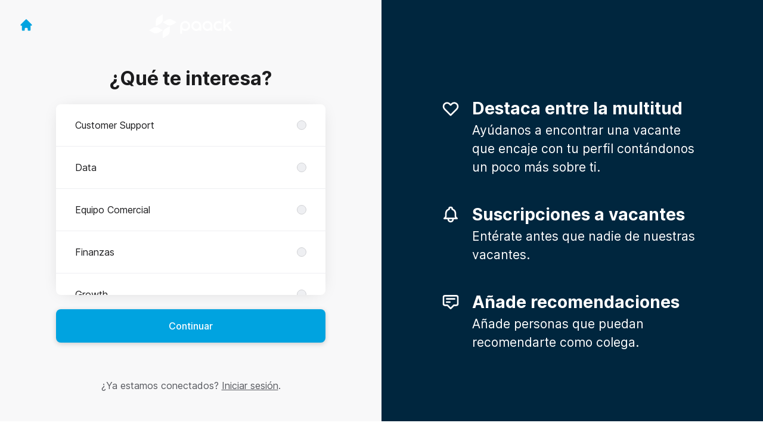

--- FILE ---
content_type: text/html; charset=utf-8
request_url: https://careers.paack.co/es/connect?department=customer-service
body_size: 23219
content:
<!DOCTYPE html>

<html lang="es" dir="ltr">
  <head>
    <script src="https://assets-aws.teamtailor-cdn.com/assets/packs/js/cookies-a135f52d0a68c93f4012.js" crossorigin="anonymous" data-turbo-track="reload" nonce="6702fc755c7992f8cb1423e2b4ef9ff6" defer="defer" integrity="sha384-0sL6GTF8sTKsSFPNxAGm6429n1teKKhy573MDp74v/UIVHe/z//4JrnBZWLBIJZQ"></script>
<script src="https://assets-aws.teamtailor-cdn.com/assets/packs/js/601-7d3383e7a375dc1aaa1b.js" crossorigin="anonymous" data-turbo-track="reload" nonce="6702fc755c7992f8cb1423e2b4ef9ff6" defer="defer" integrity="sha384-l5I801Pjg1EBg2KQZqeHOLGUzdhI7+PBvRsMqdEOUrzi+WANH250/E7d/ntAKPkC"></script>
<script src="https://assets-aws.teamtailor-cdn.com/assets/packs/js/8559-d931dd583b4bb79d0e2a.js" crossorigin="anonymous" data-turbo-track="reload" nonce="6702fc755c7992f8cb1423e2b4ef9ff6" defer="defer" integrity="sha384-9pmZ0INZG4vdr7arMaCamElHv26NrYEKOvqhf9yjMS5zyzkA40w7ExDWqxGcv2vE"></script>
<script src="https://assets-aws.teamtailor-cdn.com/assets/packs/js/7107-2c8b0452b1096d40d889.js" crossorigin="anonymous" data-turbo-track="reload" nonce="6702fc755c7992f8cb1423e2b4ef9ff6" defer="defer" integrity="sha384-F6jpFzRjsKwuSo3AQM4sFVxNTUvURcCz99PinP+Ioe6ku9FF/btyL6hHI9n3qsl9"></script>
<script src="https://assets-aws.teamtailor-cdn.com/assets/packs/js/7328-d401e606fb75606f5ed6.js" crossorigin="anonymous" data-turbo-track="reload" nonce="6702fc755c7992f8cb1423e2b4ef9ff6" defer="defer" integrity="sha384-p0L2eTbL6W9KU9kp+a5ZiPFo/LooZDf3V5bViSUzLy1aNO65oNK3BhaQyGgC1Da/"></script>
<script src="https://assets-aws.teamtailor-cdn.com/assets/packs/js/1339-9087b09cea7aeaf50372.js" crossorigin="anonymous" data-turbo-track="reload" nonce="6702fc755c7992f8cb1423e2b4ef9ff6" defer="defer" integrity="sha384-NYguk+K4ALGGrCWBkm2gWhq54XhAHwROMsOhloX9eaf/9YCbHXZ0hgv+sU72KYPL"></script>
<script src="https://assets-aws.teamtailor-cdn.com/assets/packs/js/connect-e54911af1673c0788881.js" crossorigin="anonymous" data-turbo-track="reload" nonce="6702fc755c7992f8cb1423e2b4ef9ff6" defer="defer" integrity="sha384-VimihJF5f2DaqtlvNSqe6m6/mWLq9YfVwBITB6LKRzEQ4IwsKNvJUB2ASXKQfQtz"></script>
<script src="https://assets-aws.teamtailor-cdn.com/assets/packs/js/4254-c45eea0ea8a6e7fbe408.js" crossorigin="anonymous" data-turbo-track="reload" nonce="6702fc755c7992f8cb1423e2b4ef9ff6" defer="defer" integrity="sha384-apFmoAEVdGUqGEoR1Nm41DSwOTXZzwghwLCdRgTnXOu0tfFK3Fa/hBBCV7G0v2h8"></script>
<script src="https://assets-aws.teamtailor-cdn.com/assets/packs/js/8454-e660b5c793efc07457dc.js" crossorigin="anonymous" data-turbo-track="reload" nonce="6702fc755c7992f8cb1423e2b4ef9ff6" defer="defer" integrity="sha384-dGFXkTHDjzQntcGqSSnoJx1fghvXUfT/FblSy/fbsoR5GK/y4zwSXGBuC8kTUS0h"></script>
<script src="https://assets-aws.teamtailor-cdn.com/assets/packs/js/font-awesome-d93dcae92dfe0efb796e.js" crossorigin="anonymous" data-turbo-track="reload" nonce="6702fc755c7992f8cb1423e2b4ef9ff6" defer="defer" integrity="sha384-sgVCsKWBVlfrJgIFsdlR2hm5bWFvxj4FMh2tADpdMYjjg08BCPEMHpJBGn7LdVlS"></script>
<script src="https://assets-aws.teamtailor-cdn.com/assets/packs/js/runtime-d8072a7b8fc709410b44.js" crossorigin="anonymous" data-turbo-track="reload" nonce="6702fc755c7992f8cb1423e2b4ef9ff6" integrity="sha384-MB56ojv1mwH7WoGIZwxCQiGfvHTGH5Ba62nNYrf+2vv6FfMRx5iazSUNpy7p1TS8"></script>
<script src="https://assets-aws.teamtailor-cdn.com/assets/packs/js/5217-d722161248a86ef021eb.js" crossorigin="anonymous" data-turbo-track="reload" nonce="6702fc755c7992f8cb1423e2b4ef9ff6" integrity="sha384-3uhEwc9uRPhLRiFZuyE1+fXG2cPfzR9U79Emaqi+mAfXU4IoMzhLyJlcm/7r1wQE"></script>
<script src="https://assets-aws.teamtailor-cdn.com/assets/packs/js/google-tag-manager-672e757ebfd51b27b116.js" crossorigin="anonymous" data-turbo-track="reload" nonce="6702fc755c7992f8cb1423e2b4ef9ff6" integrity="sha384-zK5UsZvpmIooHdW107KWtdUaBxiK2LeYM7IOl81Sv1yYLWsTrUZxtJG1//cLnFu4"></script>

    <link rel="stylesheet" crossorigin="anonymous" href="https://assets-aws.teamtailor-cdn.com/assets/packs/css/connect-b2aced4a.css" data-turbo-track="reload" integrity="sha384-wQHHFQoXQyMbIrGM/Ex93oAguFuWaRyJC4/NdKEFC+y/wIhuJbucsT6309+QzaaT" />

    <script>
  (function(w,d,s,l,i){w[l]=w[l]||[];w[l].push({'gtm.start':
  new Date().getTime(),event:'gtm.js'});var f=d.getElementsByTagName(s)[0],
  j=d.createElement(s),dl=l!='dataLayer'?'&l='+l:'';j.async=true;j.src=
  'https://www.googletagmanager.com/gtm.js?id='+i+dl;f.parentNode.insertBefore(j,f);
  })(window,document,'script','dataLayer','GTM-MCJ2F5M');
</script>

    <script nonce="6702fc755c7992f8cb1423e2b4ef9ff6" type="text/plain" data-cookie-type="marketing" async src="https://www.googletagmanager.com/gtag/js?id=UA"></script>
<script nonce="6702fc755c7992f8cb1423e2b4ef9ff6">
  window.dataLayer = window.dataLayer || [];
  function gtag(){dataLayer.push(arguments);}
  gtag('js', new Date());
  gtag('config', 'UA');
</script>
<script type="module" nonce="6702fc755c7992f8cb1423e2b4ef9ff6">
  let isInitialLoad = true;
  document.addEventListener('turbo:load', () => {
    if (isInitialLoad){isInitialLoad = false; return;}
    gtag('config', 'UA', {
      page_path: window.location.pathname,
    });
  });
</script>


    <meta name="viewport" content="width=device-width, initial-scale=1">
    <meta name="turbo-cache-control" content="no-cache">
    <meta name="turbo-prefetch" content="false">
    <meta name="sentry-dsn" content="">

    <link rel="canonical" href="https://careers.paack.co/connect?department=customer-service" />
    <link rel='icon' type='image/png' href='https://images.teamtailor-cdn.com/images/s3/teamtailor-production/favicon-v3/image_uploads/00709aeb-79bf-40b2-936e-9087cd6c6f78/original.png'><link rel='apple-touch-icon' href='https://images.teamtailor-cdn.com/images/s3/teamtailor-production/favicon_apple-v3/image_uploads/00709aeb-79bf-40b2-936e-9087cd6c6f78/original.png' sizes='180x180'>
    <meta name="description" content="Conéctate con Paack - WE Hire! para mantenerte al día y recibir notificaciones sobre nuevas vacantes" />
    

    <meta property="og:locale" content="es_ES" />
    <meta property="og:type" content="article" />
    <meta property="og:title" content="Connect - Paack - WE Hire!" />
    <meta property="og:site_name" content="Paack - WE Hire!" />
    <meta property="og:url" content="https://careers.paack.co/es/connect?department=customer-service" />
    <meta property="og:description" content="Conéctate con Paack - WE Hire! para mantenerte al día y recibir notificaciones sobre nuevas vacantes" />
    <meta property="og:image" content="https://images.teamtailor-cdn.com/images/s3/teamtailor-production/gallery_picture-v6/image_uploads/d78f812c-5441-46eb-88f7-de47596c266b/original.png" />
            <meta property="og:image:width" content="1600" />
            <meta property="og:image:height" content="900" />
    
    

    <title>
        Paack - WE Hire!
        – Connect
    </title>

    <meta name="csrf-param" content="authenticity_token" />
<meta name="csrf-token" content="C_jRa9gpulXKyfra7E2PbpsROcoZlrjVgrCGD5-lNxl2jmIEZQpL2s1FDWc0OJ1_scvmMgU1EP2WqsIen3uNQg" />
    

    <style media="all">
  :root {
    --company-primary-bg-color: 255, 255, 255;
    --company-secondary-bg-color: 0, 38, 62;
    --company-secondary-bg-light-5-color: 0, 54, 87;
    --company-secondary-bg-fallback-color: 0, 38, 62;
    --company-primary-text-color: 0, 38, 62;
    --company-primary-text-dark-5-color: 0, 22, 36;
    --company-primary-text-dark-10-color: 0, 7, 11;
    --company-primary-text-light-50-color: 62, 180, 255;
    --company-primary-text-light-77-color: 200, 234, 255;
    --company-secondary-text-color: 255, 255, 255;
    --company-secondary-text-light-5-color: 255, 255, 255;
    --company-secondary-text-light-15-color: 255, 255, 255;
    --company-link-color: 0, 163, 224;
    --company-link-color-on-white: 0, 126, 173;
    --company-color: 0, 163, 224;

    --company-button-text-color: 255, 255, 255;
    --company-button-bg-color: 0, 163, 224;

    --company-button-bg-light-5-color: 0, 182, 249;
    --company-button-bg-light-15-color: 45, 198, 255;

    --company-border-radius: 8px;

    --company-header-font-family: "Fira Sans";
    --company-header-font-weight: 500;
    --company-body-font-family: "Fira Sans";
    --company-body-font-weight: ;
  }
</style>

  <meta name="theme-color" content="#00a3e0">



    
  </head>

  <body id="connect" class="min-h-dvh flex flex-col bg-white text-gray-700 company-link-style--underline candidates new" data-block-scripts="true">
    

    
<noscript><iframe src="https://www.googletagmanager.com/ns.html?id=GTM-MCJ2F5M"
height="0" width="0" style="display:none;visibility:hidden"></iframe></noscript>


        <dialog data-controller="common--cookies--alert" data-common--cookies--alert-inside-iframe-value="false" data-common--cookies--alert-block-scripts-value="true" data-common--cookies--alert-takeover-modal-value="true" data-common--cookies--alert-show-cookie-widget-value="true" class="company-links fixed shadow-form w-auto items-center rounded p-4 bg-company-primary text-company-primary overflow-y-auto border-none max-h-[80vh] z-cookie-alert lg:gap-x-6 lg:max-h-[calc(100vh-40px)] flex-col mb-4 lg:mb-auto lg:px-8 lg:py-12 lg:w-[650px] backdrop:bg-[rgba(0,0,0,0.6)]">
      <div class="h-16 mb-5 text-center">
        <img alt="Logotipo de Paack - WE Hire!" loading="lazy" class="h-auto max-w-[200px] max-h-[64px]" src="https://images.teamtailor-cdn.com/images/s3/teamtailor-production/logotype-v3/image_uploads/8c90d4a0-2151-49b7-b1dc-e724d58541c6/original.png" />
      </div>

    <div class="w-full max-w-screen-xl overflow-y-auto mb-6">
      <h2 class="font-bold block text-md mb-2">Esta página utiliza cookies para ofrecerte la mejor experiencia posible.</h2>

      <p class="mb-2">
        Paack - WE Hire! y nuestros socios seleccionados utilizan cookies y tecnologías similares (en conjunto, &quot;cookies&quot;) que resultan necesarias para presentar este sitio web y poder ofrecerte la mejor experiencia posible en él.

          Si das tu consentimiento, también usaremos las cookies con fines analíticos y de marketing.
      </p>

      <p class="mb-2">Consulta nuestra <a class='company-link' href='https://careers.paack.co/cookie-policy'>política de cookies</a> para leer más sobre las cookies que usamos.</p>

      <p>Puedes retirar y gestionar tu consentimiento en cualquier momento haciendo clic en &quot;Gestionar cookies&quot; en la parte inferior de cualquier página.</p>
</div>
    <div
      class="
        flex flex-col items-center gap-[10px] mt-6 flex-shrink-0 mb-2 w-full
        md:flex-row md:w-auto lg:flex-col
      "
    >
      <button class="careersite-button w-full careersite-button--outlined" aria-label="Aceptar todas las cookies" data-action="click-&gt;common--cookies--alert#acceptAll">Aceptar todas las cookies</button>

        <button class="careersite-button w-full careersite-button--outlined" aria-label="Rechazar cookies innecesarias" data-action="click-&gt;common--cookies--alert#disableAll">Rechazar cookies innecesarias</button>

      <button class="careersite-button w-full careersite-button--outlined" aria-label="Preferencias de cookies" data-action="click-&gt;common--cookies--alert#openPreferences">Preferencias de cookies</button>
    </div>
</dialog>
      <dialog data-controller="common--cookies--preferences" data-common--cookies--preferences-checked-categories-value="[]" data-common--cookies--preferences-inside-iframe-value="false" data-action="open-cookie-preferences@window-&gt;common--cookies--preferences#open" class="company-links bg-company-primary text-company-primary shadow-form inset-x-4 mb-4 rounded max-w-screen-sm p-4 overflow-auto max-h-[80vh] z-cookie-alert backdrop:bg-[rgba(0,0,0,0.6)] sm:p-10 sm:mb-auto fixed top-2">
  <div class="mb-5 text-center;">
    <h1 class="font-bold mb-2 text-lg">Selecciona las cookies que aceptas</h1>
    <p class="text-left mb-2">En esta página siempre utilizamos cookies estrictamente necesarias, lo cual significa que son imprescindibles para que funcione adecuadamente.</p>
    <p class="text-left mb-2">Si das tu consentimiento, también utilizaremos otros tipos de cookies. Puedes dar o retirar tu consentimiento a los diferentes tipos de cookies mediante las opciones que se te ofrecen abajo. Puedes cambiar o retirar tu consentimiento en cualquier momento haciendo clic en el enlace &quot;Gestionar cookies&quot;, que encontrarás siempre en la parte inferior de la página.</p>
    <p class="text-left">Para averiguar más sobre qué hace cada tipo de cookies, cómo se usan tus datos al configurarlas, etc., consulta nuestra <a href='https://careers.paack.co/cookie-policy'>política de cookies</a>.</p>
  </div>

  <div class="mb-10 text-sm leading-snug">
    <div class="flex mb-3 items-start sm:mb-5 cursor-default" data-preference-type="strictly_necessary">
  <div class="label-switch label-switch--disabled">
    <input type="checkbox" disabled="disabled" id="strictly_necessary" checked="checked" class="peer">

    <div class="checkbox peer-focus:ring-2 peer-focus:ring-blue-600"></div>
</div>
  <div class="ml-4 flex flex-col">
    <label class="font-semibold" for="strictly_necessary">Estrictamente necesarias</label>

    <p>Estas cookies son necesarias para que la página funcione adecuadamente, y se usan siempre cuando la visitas.</p>

      <span>
        <strong>Proveedores</strong>
        <span>Teamtailor</span>
      </span>
</div></div>

    <div class="flex mb-3 items-start sm:mb-5" data-preference-type="analytics">
  <div class="label-switch">
    <input type="checkbox" id="analytics" class="peer" data-common--cookies--preferences-target="categoryInput" data-action="input-&gt;common--cookies--preferences#handleCategoryToggle">

    <div class="checkbox peer-focus:ring-2 peer-focus:ring-blue-600"></div>
</div>
  <div class="ml-4 flex flex-col">
    <label class="font-semibold cursor-pointer" for="analytics">Analíticas</label>

    <p>Estas cookies recopilan información que sirve para ayudarnos a comprender cómo se utiliza la página.</p>

      <span>
        <strong>Proveedores</strong>
        <span>Teamtailor</span>
      </span>
</div></div>

    

    <div class="flex mb-3 items-start sm:mb-5" data-preference-type="marketing">
  <div class="label-switch">
    <input type="checkbox" id="marketing" class="peer" data-common--cookies--preferences-target="categoryInput" data-action="input-&gt;common--cookies--preferences#handleCategoryToggle">

    <div class="checkbox peer-focus:ring-2 peer-focus:ring-blue-600"></div>
</div>
  <div class="ml-4 flex flex-col">
    <label class="font-semibold cursor-pointer" for="marketing">Marketing</label>

    <p>Estas cookies se usan para mostrarte anuncios publicitarios más relevantes. En algunos casos también ofrecen funciones adicionales en la página.</p>

      <span>
        <strong>Proveedores</strong>
        <span>Google</span>
      </span>
</div></div>
  </div>

  <div class="flex flex-col items-center gap-6">
    <button class="careersite-button w-full careersite-button--outlined" data-action="click-&gt;common--cookies--preferences#handleAccept">Aceptar estas cookies</button>

    <button class="careersite-button w-full careersite-button--outlined" data-action="click-&gt;common--cookies--preferences#handleDecline">Rechazar cookies innecesarias</button>
  </div>
</dialog>

    
<div class="flex min-h-dvh">
  <div class="flex flex-col items-center justify-center w-full bg-gray-200">
    <div class="flex flex-col items-center justify-between flex-grow w-full mx-12">
      <div class="flex items-center justify-between w-full px-4 my-6 sm:px-8">
    <div class="w-35">
      <a aria-label="Ir a página de empleo" class="inline-flex w-fit text-company-button-bg" data-test="home-button" href="/es"><svg xmlns="http://www.w3.org/2000/svg" fill="currentColor" viewBox="0 0 20 20" class="w-6 h-6  currentColor" aria-hidden="true">
    <path d="M10.707 2.293a1 1 0 00-1.414 0l-7 7a1 1 0 001.414 1.414L4 10.414V17a1 1 0 001 1h2a1 1 0 001-1v-2a1 1 0 011-1h2a1 1 0 011 1v2a1 1 0 001 1h2a1 1 0 001-1v-6.586l.293.293a1 1 0 001.414-1.414l-7-7z" />
</svg></a>
    </div>

    <a aria-label="Ir a página de empleo" data-test="company-logo" href="/es"><img class="max-w-[150px] max-h-70 !text-company-button-bg" alt="Paack - WE Hire! logotipo de la empresa" src="https://images.teamtailor-cdn.com/images/s3/teamtailor-production/logotype-v3/image_uploads/8c90d4a0-2151-49b7-b1dc-e724d58541c6/original.png" /></a>


    <span class="w-35"></span>
</div>


      <div class="w-full max-w-500">
        <form class="flex flex-col justify-center overflow-hidden w-full relative" data-controller="connect--form connect--signup-form careersite--messenger-token" data-connect--form-submit-on-enter-value="true" data-careersite--messenger-token-candidate-endpoint-value="/es/candidates" data-remote="true" novalidate="novalidate" action="/es/connect/candidates" accept-charset="UTF-8" method="post"><input type="hidden" name="authenticity_token" value="eRmYsFWykKgDqr0WTNH0W_3fVh2R-_sLk0bwGIHmU7hzSFY0Fnh8PZJ6Ox9DYjOeDUqWml6sFP0X33ninhVaMA" autocomplete="off" />
          <input type="hidden" name="ctoken" id="ctoken" data-careersite--messenger-token-target="tokenInput" autocomplete="off" />
          <input type="hidden" name="city" id="city" value="true" data-connect--signup-form-target="city" autocomplete="off" />

            <div class="w-full p-6 animate__animated animate__faster" data-connect--signup-form-target="departments">
              <h1 class="mb-6 text-3xl font-bold leading-tight text-center">
                ¿Qué te interesa?
              </h1>

              <div class="mb-6 w-full">


  <div class="bg-white rounded shadow-form company-links company-links-on-white">
    
                <div class="overflow-y-auto max-h-[20rem] high:max-h-475">
                    <div class="relative" data-controller="connect--settings--department-picker">
      <div class="border-b border-gray-300 last:border-0" data-connect--settings--department-picker-target="departmentsWrapper" data-id="483164">
        <label class="form-box-label form-box-label--radio form-box-label--clickable">

    <span class="break-words overflow-hidden">Customer Support</span>

    <input data-name="department_id" data-connect--settings--department-picker-target="departmentInput" data-action="connect--settings--department-picker#handleChangeDepartment" data-connect--signup-form-target="socialAttributeInput" aria-required="false" class="form-box-label__option bg-gray-300 border-gray-500" type="radio" value="483164" name="candidate[department_id]" id="candidate_department_id_483164" />
</label>


</div>      <div class="border-b border-gray-300 last:border-0" data-connect--settings--department-picker-target="departmentsWrapper" data-id="99780">
        <label class="form-box-label form-box-label--radio form-box-label--clickable">

    <span class="break-words overflow-hidden">Data</span>

    <input data-name="department_id" data-connect--settings--department-picker-target="departmentInput" data-action="connect--settings--department-picker#handleChangeDepartment" data-connect--signup-form-target="socialAttributeInput" aria-required="false" class="form-box-label__option bg-gray-300 border-gray-500" type="radio" value="99780" name="candidate[department_id]" id="candidate_department_id_99780" />
</label>


          <div class="mb-6 hidden" data-department="99780" data-connect--settings--department-picker-target="rolesWrapper">
            <label class="form-box-label form-box-label--radio form-box-label--indent form-box-label--clickable">

    <span class="break-words overflow-hidden">Todos los puestos</span>

    <input data-name="role_id" data-connect--settings--department-picker-target="roleInput allRoleInput" data-action="connect--settings--department-picker#handleChangeRole" data-connect--signup-form-target="socialAttributeInput" data-for-department="99780" aria-required="false" class="form-box-label__option bg-gray-300 border-gray-500" type="radio" value="0" name="candidate[role_id]" id="candidate_role_id_0" />
</label>


              <label class="form-box-label form-box-label--radio form-box-label--indent form-box-label--clickable">

    <span class="break-words overflow-hidden">Business Intelligence Analyst</span>

    <input data-name="role_id" data-connect--settings--department-picker-target="roleInput" data-action="connect--settings--department-picker#handleChangeRole" data-connect--signup-form-target="socialAttributeInput" data-for-department="99780" aria-required="false" class="form-box-label__option bg-gray-300 border-gray-500" type="radio" value="270180" name="candidate[role_id]" id="candidate_role_id_270180" />
</label>

              <label class="form-box-label form-box-label--radio form-box-label--indent form-box-label--clickable">

    <span class="break-words overflow-hidden">Data Analyst</span>

    <input data-name="role_id" data-connect--settings--department-picker-target="roleInput" data-action="connect--settings--department-picker#handleChangeRole" data-connect--signup-form-target="socialAttributeInput" data-for-department="99780" aria-required="false" class="form-box-label__option bg-gray-300 border-gray-500" type="radio" value="247769" name="candidate[role_id]" id="candidate_role_id_247769" />
</label>

              <label class="form-box-label form-box-label--radio form-box-label--indent form-box-label--clickable">

    <span class="break-words overflow-hidden">Data Engineer</span>

    <input data-name="role_id" data-connect--settings--department-picker-target="roleInput" data-action="connect--settings--department-picker#handleChangeRole" data-connect--signup-form-target="socialAttributeInput" data-for-department="99780" aria-required="false" class="form-box-label__option bg-gray-300 border-gray-500" type="radio" value="358764" name="candidate[role_id]" id="candidate_role_id_358764" />
</label>

              <label class="form-box-label form-box-label--radio form-box-label--indent form-box-label--clickable">

    <span class="break-words overflow-hidden">Data Scientist</span>

    <input data-name="role_id" data-connect--settings--department-picker-target="roleInput" data-action="connect--settings--department-picker#handleChangeRole" data-connect--signup-form-target="socialAttributeInput" data-for-department="99780" aria-required="false" class="form-box-label__option bg-gray-300 border-gray-500" type="radio" value="270474" name="candidate[role_id]" id="candidate_role_id_270474" />
</label>

</div></div>      <div class="border-b border-gray-300 last:border-0" data-connect--settings--department-picker-target="departmentsWrapper" data-id="100069">
        <label class="form-box-label form-box-label--radio form-box-label--clickable">

    <span class="break-words overflow-hidden">Equipo Comercial</span>

    <input data-name="department_id" data-connect--settings--department-picker-target="departmentInput" data-action="connect--settings--department-picker#handleChangeDepartment" data-connect--signup-form-target="socialAttributeInput" aria-required="false" class="form-box-label__option bg-gray-300 border-gray-500" type="radio" value="100069" name="candidate[department_id]" id="candidate_department_id_100069" />
</label>


          <div class="mb-6 hidden" data-department="100069" data-connect--settings--department-picker-target="rolesWrapper">
            <label class="form-box-label form-box-label--radio form-box-label--indent form-box-label--clickable">

    <span class="break-words overflow-hidden">Todos los puestos</span>

    <input data-name="role_id" data-connect--settings--department-picker-target="roleInput allRoleInput" data-action="connect--settings--department-picker#handleChangeRole" data-connect--signup-form-target="socialAttributeInput" data-for-department="100069" aria-required="false" class="form-box-label__option bg-gray-300 border-gray-500" type="radio" value="0" name="candidate[role_id]" id="candidate_role_id_0" />
</label>


              <label class="form-box-label form-box-label--radio form-box-label--indent form-box-label--clickable">

    <span class="break-words overflow-hidden">Business Development Representative (BDR)</span>

    <input data-name="role_id" data-connect--settings--department-picker-target="roleInput" data-action="connect--settings--department-picker#handleChangeRole" data-connect--signup-form-target="socialAttributeInput" data-for-department="100069" aria-required="false" class="form-box-label__option bg-gray-300 border-gray-500" type="radio" value="368624" name="candidate[role_id]" id="candidate_role_id_368624" />
</label>

              <label class="form-box-label form-box-label--radio form-box-label--indent form-box-label--clickable">

    <span class="break-words overflow-hidden">Head of Business Development</span>

    <input data-name="role_id" data-connect--settings--department-picker-target="roleInput" data-action="connect--settings--department-picker#handleChangeRole" data-connect--signup-form-target="socialAttributeInput" data-for-department="100069" aria-required="false" class="form-box-label__option bg-gray-300 border-gray-500" type="radio" value="250134" name="candidate[role_id]" id="candidate_role_id_250134" />
</label>

</div></div>      <div class="border-b border-gray-300 last:border-0" data-connect--settings--department-picker-target="departmentsWrapper" data-id="100154">
        <label class="form-box-label form-box-label--radio form-box-label--clickable">

    <span class="break-words overflow-hidden">Finanzas</span>

    <input data-name="department_id" data-connect--settings--department-picker-target="departmentInput" data-action="connect--settings--department-picker#handleChangeDepartment" data-connect--signup-form-target="socialAttributeInput" aria-required="false" class="form-box-label__option bg-gray-300 border-gray-500" type="radio" value="100154" name="candidate[department_id]" id="candidate_department_id_100154" />
</label>


          <div class="mb-6 hidden" data-department="100154" data-connect--settings--department-picker-target="rolesWrapper">
            <label class="form-box-label form-box-label--radio form-box-label--indent form-box-label--clickable">

    <span class="break-words overflow-hidden">Todos los puestos</span>

    <input data-name="role_id" data-connect--settings--department-picker-target="roleInput allRoleInput" data-action="connect--settings--department-picker#handleChangeRole" data-connect--signup-form-target="socialAttributeInput" data-for-department="100154" aria-required="false" class="form-box-label__option bg-gray-300 border-gray-500" type="radio" value="0" name="candidate[role_id]" id="candidate_role_id_0" />
</label>


              <label class="form-box-label form-box-label--radio form-box-label--indent form-box-label--clickable">

    <span class="break-words overflow-hidden">FP&amp;A Analyst</span>

    <input data-name="role_id" data-connect--settings--department-picker-target="roleInput" data-action="connect--settings--department-picker#handleChangeRole" data-connect--signup-form-target="socialAttributeInput" data-for-department="100154" aria-required="false" class="form-box-label__option bg-gray-300 border-gray-500" type="radio" value="293941" name="candidate[role_id]" id="candidate_role_id_293941" />
</label>

              <label class="form-box-label form-box-label--radio form-box-label--indent form-box-label--clickable">

    <span class="break-words overflow-hidden">Procurement Specialist</span>

    <input data-name="role_id" data-connect--settings--department-picker-target="roleInput" data-action="connect--settings--department-picker#handleChangeRole" data-connect--signup-form-target="socialAttributeInput" data-for-department="100154" aria-required="false" class="form-box-label__option bg-gray-300 border-gray-500" type="radio" value="245061" name="candidate[role_id]" id="candidate_role_id_245061" />
</label>

              <label class="form-box-label form-box-label--radio form-box-label--indent form-box-label--clickable">

    <span class="break-words overflow-hidden">Tax Specialist </span>

    <input data-name="role_id" data-connect--settings--department-picker-target="roleInput" data-action="connect--settings--department-picker#handleChangeRole" data-connect--signup-form-target="socialAttributeInput" data-for-department="100154" aria-required="false" class="form-box-label__option bg-gray-300 border-gray-500" type="radio" value="332415" name="candidate[role_id]" id="candidate_role_id_332415" />
</label>

              <label class="form-box-label form-box-label--radio form-box-label--indent form-box-label--clickable">

    <span class="break-words overflow-hidden">Treasury Analyst</span>

    <input data-name="role_id" data-connect--settings--department-picker-target="roleInput" data-action="connect--settings--department-picker#handleChangeRole" data-connect--signup-form-target="socialAttributeInput" data-for-department="100154" aria-required="false" class="form-box-label__option bg-gray-300 border-gray-500" type="radio" value="314639" name="candidate[role_id]" id="candidate_role_id_314639" />
</label>

              <label class="form-box-label form-box-label--radio form-box-label--indent form-box-label--clickable">

    <span class="break-words overflow-hidden">Treasury Analyst</span>

    <input data-name="role_id" data-connect--settings--department-picker-target="roleInput" data-action="connect--settings--department-picker#handleChangeRole" data-connect--signup-form-target="socialAttributeInput" data-for-department="100154" aria-required="false" class="form-box-label__option bg-gray-300 border-gray-500" type="radio" value="304762" name="candidate[role_id]" id="candidate_role_id_304762" />
</label>

</div></div>      <div class="border-b border-gray-300 last:border-0" data-connect--settings--department-picker-target="departmentsWrapper" data-id="505386">
        <label class="form-box-label form-box-label--radio form-box-label--clickable">

    <span class="break-words overflow-hidden">Growth</span>

    <input data-name="department_id" data-connect--settings--department-picker-target="departmentInput" data-action="connect--settings--department-picker#handleChangeDepartment" data-connect--signup-form-target="socialAttributeInput" aria-required="false" class="form-box-label__option bg-gray-300 border-gray-500" type="radio" value="505386" name="candidate[department_id]" id="candidate_department_id_505386" />
</label>


</div>      <div class="border-b border-gray-300 last:border-0" data-connect--settings--department-picker-target="departmentsWrapper" data-id="100158">
        <label class="form-box-label form-box-label--radio form-box-label--clickable">

    <span class="break-words overflow-hidden">Legal</span>

    <input data-name="department_id" data-connect--settings--department-picker-target="departmentInput" data-action="connect--settings--department-picker#handleChangeDepartment" data-connect--signup-form-target="socialAttributeInput" aria-required="false" class="form-box-label__option bg-gray-300 border-gray-500" type="radio" value="100158" name="candidate[department_id]" id="candidate_department_id_100158" />
</label>


          <div class="mb-6 hidden" data-department="100158" data-connect--settings--department-picker-target="rolesWrapper">
            <label class="form-box-label form-box-label--radio form-box-label--indent form-box-label--clickable">

    <span class="break-words overflow-hidden">Todos los puestos</span>

    <input data-name="role_id" data-connect--settings--department-picker-target="roleInput allRoleInput" data-action="connect--settings--department-picker#handleChangeRole" data-connect--signup-form-target="socialAttributeInput" data-for-department="100158" aria-required="false" class="form-box-label__option bg-gray-300 border-gray-500" type="radio" value="0" name="candidate[role_id]" id="candidate_role_id_0" />
</label>


              <label class="form-box-label form-box-label--radio form-box-label--indent form-box-label--clickable">

    <span class="break-words overflow-hidden">Claims Assistant</span>

    <input data-name="role_id" data-connect--settings--department-picker-target="roleInput" data-action="connect--settings--department-picker#handleChangeRole" data-connect--signup-form-target="socialAttributeInput" data-for-department="100158" aria-required="false" class="form-box-label__option bg-gray-300 border-gray-500" type="radio" value="316029" name="candidate[role_id]" id="candidate_role_id_316029" />
</label>

              <label class="form-box-label form-box-label--radio form-box-label--indent form-box-label--clickable">

    <span class="break-words overflow-hidden">Head of Legal</span>

    <input data-name="role_id" data-connect--settings--department-picker-target="roleInput" data-action="connect--settings--department-picker#handleChangeRole" data-connect--signup-form-target="socialAttributeInput" data-for-department="100158" aria-required="false" class="form-box-label__option bg-gray-300 border-gray-500" type="radio" value="245072" name="candidate[role_id]" id="candidate_role_id_245072" />
</label>

              <label class="form-box-label form-box-label--radio form-box-label--indent form-box-label--clickable">

    <span class="break-words overflow-hidden">Junior Legal Counsel</span>

    <input data-name="role_id" data-connect--settings--department-picker-target="roleInput" data-action="connect--settings--department-picker#handleChangeRole" data-connect--signup-form-target="socialAttributeInput" data-for-department="100158" aria-required="false" class="form-box-label__option bg-gray-300 border-gray-500" type="radio" value="245071" name="candidate[role_id]" id="candidate_role_id_245071" />
</label>

              <label class="form-box-label form-box-label--radio form-box-label--indent form-box-label--clickable">

    <span class="break-words overflow-hidden">Legal Counsel </span>

    <input data-name="role_id" data-connect--settings--department-picker-target="roleInput" data-action="connect--settings--department-picker#handleChangeRole" data-connect--signup-form-target="socialAttributeInput" data-for-department="100158" aria-required="false" class="form-box-label__option bg-gray-300 border-gray-500" type="radio" value="299276" name="candidate[role_id]" id="candidate_role_id_299276" />
</label>

</div></div>      <div class="border-b border-gray-300 last:border-0" data-connect--settings--department-picker-target="departmentsWrapper" data-id="516346">
        <label class="form-box-label form-box-label--radio form-box-label--clickable">

    <span class="break-words overflow-hidden">Micro Fulfillment Center</span>

    <input data-name="department_id" data-connect--settings--department-picker-target="departmentInput" data-action="connect--settings--department-picker#handleChangeDepartment" data-connect--signup-form-target="socialAttributeInput" aria-required="false" class="form-box-label__option bg-gray-300 border-gray-500" type="radio" value="516346" name="candidate[department_id]" id="candidate_department_id_516346" />
</label>


          <div class="mb-6 hidden" data-department="516346" data-connect--settings--department-picker-target="rolesWrapper">
            <label class="form-box-label form-box-label--radio form-box-label--indent form-box-label--clickable">

    <span class="break-words overflow-hidden">Todos los puestos</span>

    <input data-name="role_id" data-connect--settings--department-picker-target="roleInput allRoleInput" data-action="connect--settings--department-picker#handleChangeRole" data-connect--signup-form-target="socialAttributeInput" data-for-department="516346" aria-required="false" class="form-box-label__option bg-gray-300 border-gray-500" type="radio" value="0" name="candidate[role_id]" id="candidate_role_id_0" />
</label>


              <label class="form-box-label form-box-label--radio form-box-label--indent form-box-label--clickable">

    <span class="break-words overflow-hidden">Mozo</span>

    <input data-name="role_id" data-connect--settings--department-picker-target="roleInput" data-action="connect--settings--department-picker#handleChangeRole" data-connect--signup-form-target="socialAttributeInput" data-for-department="516346" aria-required="false" class="form-box-label__option bg-gray-300 border-gray-500" type="radio" value="1336299" name="candidate[role_id]" id="candidate_role_id_1336299" />
</label>

              <label class="form-box-label form-box-label--radio form-box-label--indent form-box-label--clickable">

    <span class="break-words overflow-hidden">Mozo senior</span>

    <input data-name="role_id" data-connect--settings--department-picker-target="roleInput" data-action="connect--settings--department-picker#handleChangeRole" data-connect--signup-form-target="socialAttributeInput" data-for-department="516346" aria-required="false" class="form-box-label__option bg-gray-300 border-gray-500" type="radio" value="1336298" name="candidate[role_id]" id="candidate_role_id_1336298" />
</label>

              <label class="form-box-label form-box-label--radio form-box-label--indent form-box-label--clickable">

    <span class="break-words overflow-hidden">Responsable de almacén</span>

    <input data-name="role_id" data-connect--settings--department-picker-target="roleInput" data-action="connect--settings--department-picker#handleChangeRole" data-connect--signup-form-target="socialAttributeInput" data-for-department="516346" aria-required="false" class="form-box-label__option bg-gray-300 border-gray-500" type="radio" value="1336300" name="candidate[role_id]" id="candidate_role_id_1336300" />
</label>

              <label class="form-box-label form-box-label--radio form-box-label--indent form-box-label--clickable">

    <span class="break-words overflow-hidden">Responsable de turno</span>

    <input data-name="role_id" data-connect--settings--department-picker-target="roleInput" data-action="connect--settings--department-picker#handleChangeRole" data-connect--signup-form-target="socialAttributeInput" data-for-department="516346" aria-required="false" class="form-box-label__option bg-gray-300 border-gray-500" type="radio" value="1336301" name="candidate[role_id]" id="candidate_role_id_1336301" />
</label>

</div></div>      <div class="border-b border-gray-300 last:border-0" data-connect--settings--department-picker-target="departmentsWrapper" data-id="483163">
        <label class="form-box-label form-box-label--radio form-box-label--clickable">

    <span class="break-words overflow-hidden">OKAMs</span>

    <input data-name="department_id" data-connect--settings--department-picker-target="departmentInput" data-action="connect--settings--department-picker#handleChangeDepartment" data-connect--signup-form-target="socialAttributeInput" aria-required="false" class="form-box-label__option bg-gray-300 border-gray-500" type="radio" value="483163" name="candidate[department_id]" id="candidate_department_id_483163" />
</label>


</div>      <div class="border-b border-gray-300 last:border-0" data-connect--settings--department-picker-target="departmentsWrapper" data-id="302930">
        <label class="form-box-label form-box-label--radio form-box-label--clickable">

    <span class="break-words overflow-hidden">Operaciones de Almacén - Última Milla / Cross Dock</span>

    <input data-name="department_id" data-connect--settings--department-picker-target="departmentInput" data-action="connect--settings--department-picker#handleChangeDepartment" data-connect--signup-form-target="socialAttributeInput" aria-required="false" class="form-box-label__option bg-gray-300 border-gray-500" type="radio" value="302930" name="candidate[department_id]" id="candidate_department_id_302930" />
</label>


          <div class="mb-6 hidden" data-department="302930" data-connect--settings--department-picker-target="rolesWrapper">
            <label class="form-box-label form-box-label--radio form-box-label--indent form-box-label--clickable">

    <span class="break-words overflow-hidden">Todos los puestos</span>

    <input data-name="role_id" data-connect--settings--department-picker-target="roleInput allRoleInput" data-action="connect--settings--department-picker#handleChangeRole" data-connect--signup-form-target="socialAttributeInput" data-for-department="302930" aria-required="false" class="form-box-label__option bg-gray-300 border-gray-500" type="radio" value="0" name="candidate[role_id]" id="candidate_role_id_0" />
</label>


              <label class="form-box-label form-box-label--radio form-box-label--indent form-box-label--clickable">

    <span class="break-words overflow-hidden">Logistics Admin Support</span>

    <input data-name="role_id" data-connect--settings--department-picker-target="roleInput" data-action="connect--settings--department-picker#handleChangeRole" data-connect--signup-form-target="socialAttributeInput" data-for-department="302930" aria-required="false" class="form-box-label__option bg-gray-300 border-gray-500" type="radio" value="782542" name="candidate[role_id]" id="candidate_role_id_782542" />
</label>

              <label class="form-box-label form-box-label--radio form-box-label--indent form-box-label--clickable">

    <span class="break-words overflow-hidden">Mozo/a de almacén</span>

    <input data-name="role_id" data-connect--settings--department-picker-target="roleInput" data-action="connect--settings--department-picker#handleChangeRole" data-connect--signup-form-target="socialAttributeInput" data-for-department="302930" aria-required="false" class="form-box-label__option bg-gray-300 border-gray-500" type="radio" value="782530" name="candidate[role_id]" id="candidate_role_id_782530" />
</label>

              <label class="form-box-label form-box-label--radio form-box-label--indent form-box-label--clickable">

    <span class="break-words overflow-hidden">Responsable de Almacén</span>

    <input data-name="role_id" data-connect--settings--department-picker-target="roleInput" data-action="connect--settings--department-picker#handleChangeRole" data-connect--signup-form-target="socialAttributeInput" data-for-department="302930" aria-required="false" class="form-box-label__option bg-gray-300 border-gray-500" type="radio" value="782532" name="candidate[role_id]" id="candidate_role_id_782532" />
</label>

              <label class="form-box-label form-box-label--radio form-box-label--indent form-box-label--clickable">

    <span class="break-words overflow-hidden">Responsable de turno</span>

    <input data-name="role_id" data-connect--settings--department-picker-target="roleInput" data-action="connect--settings--department-picker#handleChangeRole" data-connect--signup-form-target="socialAttributeInput" data-for-department="302930" aria-required="false" class="form-box-label__option bg-gray-300 border-gray-500" type="radio" value="782531" name="candidate[role_id]" id="candidate_role_id_782531" />
</label>

              <label class="form-box-label form-box-label--radio form-box-label--indent form-box-label--clickable">

    <span class="break-words overflow-hidden">Supervisor/a</span>

    <input data-name="role_id" data-connect--settings--department-picker-target="roleInput" data-action="connect--settings--department-picker#handleChangeRole" data-connect--signup-form-target="socialAttributeInput" data-for-department="302930" aria-required="false" class="form-box-label__option bg-gray-300 border-gray-500" type="radio" value="782529" name="candidate[role_id]" id="candidate_role_id_782529" />
</label>

</div></div>      <div class="border-b border-gray-300 last:border-0" data-connect--settings--department-picker-target="departmentsWrapper" data-id="100073">
        <label class="form-box-label form-box-label--radio form-box-label--clickable">

    <span class="break-words overflow-hidden">Operational Excellence</span>

    <input data-name="department_id" data-connect--settings--department-picker-target="departmentInput" data-action="connect--settings--department-picker#handleChangeDepartment" data-connect--signup-form-target="socialAttributeInput" aria-required="false" class="form-box-label__option bg-gray-300 border-gray-500" type="radio" value="100073" name="candidate[department_id]" id="candidate_department_id_100073" />
</label>


          <div class="mb-6 hidden" data-department="100073" data-connect--settings--department-picker-target="rolesWrapper">
            <label class="form-box-label form-box-label--radio form-box-label--indent form-box-label--clickable">

    <span class="break-words overflow-hidden">Todos los puestos</span>

    <input data-name="role_id" data-connect--settings--department-picker-target="roleInput allRoleInput" data-action="connect--settings--department-picker#handleChangeRole" data-connect--signup-form-target="socialAttributeInput" data-for-department="100073" aria-required="false" class="form-box-label__option bg-gray-300 border-gray-500" type="radio" value="0" name="candidate[role_id]" id="candidate_role_id_0" />
</label>


              <label class="form-box-label form-box-label--radio form-box-label--indent form-box-label--clickable">

    <span class="break-words overflow-hidden">Operational Excellence Analyst</span>

    <input data-name="role_id" data-connect--settings--department-picker-target="roleInput" data-action="connect--settings--department-picker#handleChangeRole" data-connect--signup-form-target="socialAttributeInput" data-for-department="100073" aria-required="false" class="form-box-label__option bg-gray-300 border-gray-500" type="radio" value="244767" name="candidate[role_id]" id="candidate_role_id_244767" />
</label>

              <label class="form-box-label form-box-label--radio form-box-label--indent form-box-label--clickable">

    <span class="break-words overflow-hidden">Operational Excellence Manager</span>

    <input data-name="role_id" data-connect--settings--department-picker-target="roleInput" data-action="connect--settings--department-picker#handleChangeRole" data-connect--signup-form-target="socialAttributeInput" data-for-department="100073" aria-required="false" class="form-box-label__option bg-gray-300 border-gray-500" type="radio" value="311435" name="candidate[role_id]" id="candidate_role_id_311435" />
</label>

              <label class="form-box-label form-box-label--radio form-box-label--indent form-box-label--clickable">

    <span class="break-words overflow-hidden">Operations Automation Manager</span>

    <input data-name="role_id" data-connect--settings--department-picker-target="roleInput" data-action="connect--settings--department-picker#handleChangeRole" data-connect--signup-form-target="socialAttributeInput" data-for-department="100073" aria-required="false" class="form-box-label__option bg-gray-300 border-gray-500" type="radio" value="245054" name="candidate[role_id]" id="candidate_role_id_245054" />
</label>

</div></div>      <div class="border-b border-gray-300 last:border-0" data-connect--settings--department-picker-target="departmentsWrapper" data-id="461139">
        <label class="form-box-label form-box-label--radio form-box-label--clickable">

    <span class="break-words overflow-hidden">Partnership (PS)</span>

    <input data-name="department_id" data-connect--settings--department-picker-target="departmentInput" data-action="connect--settings--department-picker#handleChangeDepartment" data-connect--signup-form-target="socialAttributeInput" aria-required="false" class="form-box-label__option bg-gray-300 border-gray-500" type="radio" value="461139" name="candidate[department_id]" id="candidate_department_id_461139" />
</label>


          <div class="mb-6 hidden" data-department="461139" data-connect--settings--department-picker-target="rolesWrapper">
            <label class="form-box-label form-box-label--radio form-box-label--indent form-box-label--clickable">

    <span class="break-words overflow-hidden">Todos los puestos</span>

    <input data-name="role_id" data-connect--settings--department-picker-target="roleInput allRoleInput" data-action="connect--settings--department-picker#handleChangeRole" data-connect--signup-form-target="socialAttributeInput" data-for-department="461139" aria-required="false" class="form-box-label__option bg-gray-300 border-gray-500" type="radio" value="0" name="candidate[role_id]" id="candidate_role_id_0" />
</label>


              <label class="form-box-label form-box-label--radio form-box-label--indent form-box-label--clickable">

    <span class="break-words overflow-hidden">PS Controller</span>

    <input data-name="role_id" data-connect--settings--department-picker-target="roleInput" data-action="connect--settings--department-picker#handleChangeRole" data-connect--signup-form-target="socialAttributeInput" data-for-department="461139" aria-required="false" class="form-box-label__option bg-gray-300 border-gray-500" type="radio" value="1169688" name="candidate[role_id]" id="candidate_role_id_1169688" />
</label>

</div></div>      <div class="border-b border-gray-300 last:border-0" data-connect--settings--department-picker-target="departmentsWrapper" data-id="100150">
        <label class="form-box-label form-box-label--radio form-box-label--clickable">

    <span class="break-words overflow-hidden">People</span>

    <input data-name="department_id" data-connect--settings--department-picker-target="departmentInput" data-action="connect--settings--department-picker#handleChangeDepartment" data-connect--signup-form-target="socialAttributeInput" aria-required="false" class="form-box-label__option bg-gray-300 border-gray-500" type="radio" value="100150" name="candidate[department_id]" id="candidate_department_id_100150" />
</label>


          <div class="mb-6 hidden" data-department="100150" data-connect--settings--department-picker-target="rolesWrapper">
            <label class="form-box-label form-box-label--radio form-box-label--indent form-box-label--clickable">

    <span class="break-words overflow-hidden">Todos los puestos</span>

    <input data-name="role_id" data-connect--settings--department-picker-target="roleInput allRoleInput" data-action="connect--settings--department-picker#handleChangeRole" data-connect--signup-form-target="socialAttributeInput" data-for-department="100150" aria-required="false" class="form-box-label__option bg-gray-300 border-gray-500" type="radio" value="0" name="candidate[role_id]" id="candidate_role_id_0" />
</label>


              <label class="form-box-label form-box-label--radio form-box-label--indent form-box-label--clickable">

    <span class="break-words overflow-hidden">Junior People Specialist</span>

    <input data-name="role_id" data-connect--settings--department-picker-target="roleInput" data-action="connect--settings--department-picker#handleChangeRole" data-connect--signup-form-target="socialAttributeInput" data-for-department="100150" aria-required="false" class="form-box-label__option bg-gray-300 border-gray-500" type="radio" value="245073" name="candidate[role_id]" id="candidate_role_id_245073" />
</label>

              <label class="form-box-label form-box-label--radio form-box-label--indent form-box-label--clickable">

    <span class="break-words overflow-hidden">Junior Recruiter</span>

    <input data-name="role_id" data-connect--settings--department-picker-target="roleInput" data-action="connect--settings--department-picker#handleChangeRole" data-connect--signup-form-target="socialAttributeInput" data-for-department="100150" aria-required="false" class="form-box-label__option bg-gray-300 border-gray-500" type="radio" value="295307" name="candidate[role_id]" id="candidate_role_id_295307" />
</label>

              <label class="form-box-label form-box-label--radio form-box-label--indent form-box-label--clickable">

    <span class="break-words overflow-hidden">People Operations Specialist</span>

    <input data-name="role_id" data-connect--settings--department-picker-target="roleInput" data-action="connect--settings--department-picker#handleChangeRole" data-connect--signup-form-target="socialAttributeInput" data-for-department="100150" aria-required="false" class="form-box-label__option bg-gray-300 border-gray-500" type="radio" value="270387" name="candidate[role_id]" id="candidate_role_id_270387" />
</label>

              <label class="form-box-label form-box-label--radio form-box-label--indent form-box-label--clickable">

    <span class="break-words overflow-hidden">People Partner</span>

    <input data-name="role_id" data-connect--settings--department-picker-target="roleInput" data-action="connect--settings--department-picker#handleChangeRole" data-connect--signup-form-target="socialAttributeInput" data-for-department="100150" aria-required="false" class="form-box-label__option bg-gray-300 border-gray-500" type="radio" value="377406" name="candidate[role_id]" id="candidate_role_id_377406" />
</label>

              <label class="form-box-label form-box-label--radio form-box-label--indent form-box-label--clickable">

    <span class="break-words overflow-hidden">People Specialist </span>

    <input data-name="role_id" data-connect--settings--department-picker-target="roleInput" data-action="connect--settings--department-picker#handleChangeRole" data-connect--signup-form-target="socialAttributeInput" data-for-department="100150" aria-required="false" class="form-box-label__option bg-gray-300 border-gray-500" type="radio" value="245048" name="candidate[role_id]" id="candidate_role_id_245048" />
</label>

              <label class="form-box-label form-box-label--radio form-box-label--indent form-box-label--clickable">

    <span class="break-words overflow-hidden">Técnico/a de PRL</span>

    <input data-name="role_id" data-connect--settings--department-picker-target="roleInput" data-action="connect--settings--department-picker#handleChangeRole" data-connect--signup-form-target="socialAttributeInput" data-for-department="100150" aria-required="false" class="form-box-label__option bg-gray-300 border-gray-500" type="radio" value="397804" name="candidate[role_id]" id="candidate_role_id_397804" />
</label>

</div></div>      <div class="border-b border-gray-300 last:border-0" data-connect--settings--department-picker-target="departmentsWrapper" data-id="99779">
        <label class="form-box-label form-box-label--radio form-box-label--clickable">

    <span class="break-words overflow-hidden">Producto</span>

    <input data-name="department_id" data-connect--settings--department-picker-target="departmentInput" data-action="connect--settings--department-picker#handleChangeDepartment" data-connect--signup-form-target="socialAttributeInput" aria-required="false" class="form-box-label__option bg-gray-300 border-gray-500" type="radio" value="99779" name="candidate[department_id]" id="candidate_department_id_99779" />
</label>


          <div class="mb-6 hidden" data-department="99779" data-connect--settings--department-picker-target="rolesWrapper">
            <label class="form-box-label form-box-label--radio form-box-label--indent form-box-label--clickable">

    <span class="break-words overflow-hidden">Todos los puestos</span>

    <input data-name="role_id" data-connect--settings--department-picker-target="roleInput allRoleInput" data-action="connect--settings--department-picker#handleChangeRole" data-connect--signup-form-target="socialAttributeInput" data-for-department="99779" aria-required="false" class="form-box-label__option bg-gray-300 border-gray-500" type="radio" value="0" name="candidate[role_id]" id="candidate_role_id_0" />
</label>


              <label class="form-box-label form-box-label--radio form-box-label--indent form-box-label--clickable">

    <span class="break-words overflow-hidden">Product Manager</span>

    <input data-name="role_id" data-connect--settings--department-picker-target="roleInput" data-action="connect--settings--department-picker#handleChangeRole" data-connect--signup-form-target="socialAttributeInput" data-for-department="99779" aria-required="false" class="form-box-label__option bg-gray-300 border-gray-500" type="radio" value="244029" name="candidate[role_id]" id="candidate_role_id_244029" />
</label>

              <label class="form-box-label form-box-label--radio form-box-label--indent form-box-label--clickable">

    <span class="break-words overflow-hidden">UX/UI Designer</span>

    <input data-name="role_id" data-connect--settings--department-picker-target="roleInput" data-action="connect--settings--department-picker#handleChangeRole" data-connect--signup-form-target="socialAttributeInput" data-for-department="99779" aria-required="false" class="form-box-label__option bg-gray-300 border-gray-500" type="radio" value="244030" name="candidate[role_id]" id="candidate_role_id_244030" />
</label>

</div></div>      <div class="border-b border-gray-300 last:border-0" data-connect--settings--department-picker-target="departmentsWrapper" data-id="100066">
        <label class="form-box-label form-box-label--radio form-box-label--clickable">

    <span class="break-words overflow-hidden">Store Operations</span>

    <input data-name="department_id" data-connect--settings--department-picker-target="departmentInput" data-action="connect--settings--department-picker#handleChangeDepartment" data-connect--signup-form-target="socialAttributeInput" aria-required="false" class="form-box-label__option bg-gray-300 border-gray-500" type="radio" value="100066" name="candidate[department_id]" id="candidate_department_id_100066" />
</label>


          <div class="mb-6 hidden" data-department="100066" data-connect--settings--department-picker-target="rolesWrapper">
            <label class="form-box-label form-box-label--radio form-box-label--indent form-box-label--clickable">

    <span class="break-words overflow-hidden">Todos los puestos</span>

    <input data-name="role_id" data-connect--settings--department-picker-target="roleInput allRoleInput" data-action="connect--settings--department-picker#handleChangeRole" data-connect--signup-form-target="socialAttributeInput" data-for-department="100066" aria-required="false" class="form-box-label__option bg-gray-300 border-gray-500" type="radio" value="0" name="candidate[role_id]" id="candidate_role_id_0" />
</label>


              <label class="form-box-label form-box-label--radio form-box-label--indent form-box-label--clickable">

    <span class="break-words overflow-hidden">Operations Account Manager</span>

    <input data-name="role_id" data-connect--settings--department-picker-target="roleInput" data-action="connect--settings--department-picker#handleChangeRole" data-connect--signup-form-target="socialAttributeInput" data-for-department="100066" aria-required="false" class="form-box-label__option bg-gray-300 border-gray-500" type="radio" value="364712" name="candidate[role_id]" id="candidate_role_id_364712" />
</label>

              <label class="form-box-label form-box-label--radio form-box-label--indent form-box-label--clickable">

    <span class="break-words overflow-hidden">Operations Area Manager</span>

    <input data-name="role_id" data-connect--settings--department-picker-target="roleInput" data-action="connect--settings--department-picker#handleChangeRole" data-connect--signup-form-target="socialAttributeInput" data-for-department="100066" aria-required="false" class="form-box-label__option bg-gray-300 border-gray-500" type="radio" value="244725" name="candidate[role_id]" id="candidate_role_id_244725" />
</label>

              <label class="form-box-label form-box-label--radio form-box-label--indent form-box-label--clickable">

    <span class="break-words overflow-hidden">Store Operations Director</span>

    <input data-name="role_id" data-connect--settings--department-picker-target="roleInput" data-action="connect--settings--department-picker#handleChangeRole" data-connect--signup-form-target="socialAttributeInput" data-for-department="100066" aria-required="false" class="form-box-label__option bg-gray-300 border-gray-500" type="radio" value="244721" name="candidate[role_id]" id="candidate_role_id_244721" />
</label>

              <label class="form-box-label form-box-label--radio form-box-label--indent form-box-label--clickable">

    <span class="break-words overflow-hidden">Traffic Agent</span>

    <input data-name="role_id" data-connect--settings--department-picker-target="roleInput" data-action="connect--settings--department-picker#handleChangeRole" data-connect--signup-form-target="socialAttributeInput" data-for-department="100066" aria-required="false" class="form-box-label__option bg-gray-300 border-gray-500" type="radio" value="244724" name="candidate[role_id]" id="candidate_role_id_244724" />
</label>

              <label class="form-box-label form-box-label--radio form-box-label--indent form-box-label--clickable">

    <span class="break-words overflow-hidden">Traffic Manager </span>

    <input data-name="role_id" data-connect--settings--department-picker-target="roleInput" data-action="connect--settings--department-picker#handleChangeRole" data-connect--signup-form-target="socialAttributeInput" data-for-department="100066" aria-required="false" class="form-box-label__option bg-gray-300 border-gray-500" type="radio" value="244722" name="candidate[role_id]" id="candidate_role_id_244722" />
</label>

              <label class="form-box-label form-box-label--radio form-box-label--indent form-box-label--clickable">

    <span class="break-words overflow-hidden">Traffic Team Leader</span>

    <input data-name="role_id" data-connect--settings--department-picker-target="roleInput" data-action="connect--settings--department-picker#handleChangeRole" data-connect--signup-form-target="socialAttributeInput" data-for-department="100066" aria-required="false" class="form-box-label__option bg-gray-300 border-gray-500" type="radio" value="244723" name="candidate[role_id]" id="candidate_role_id_244723" />
</label>

</div></div>      <div class="border-b border-gray-300 last:border-0" data-connect--settings--department-picker-target="departmentsWrapper" data-id="99127">
        <label class="form-box-label form-box-label--radio form-box-label--clickable">

    <span class="break-words overflow-hidden">Tecnología</span>

    <input data-name="department_id" data-connect--settings--department-picker-target="departmentInput" data-action="connect--settings--department-picker#handleChangeDepartment" data-connect--signup-form-target="socialAttributeInput" aria-required="false" class="form-box-label__option bg-gray-300 border-gray-500" type="radio" value="99127" name="candidate[department_id]" id="candidate_department_id_99127" />
</label>


          <div class="mb-6 hidden" data-department="99127" data-connect--settings--department-picker-target="rolesWrapper">
            <label class="form-box-label form-box-label--radio form-box-label--indent form-box-label--clickable">

    <span class="break-words overflow-hidden">Todos los puestos</span>

    <input data-name="role_id" data-connect--settings--department-picker-target="roleInput allRoleInput" data-action="connect--settings--department-picker#handleChangeRole" data-connect--signup-form-target="socialAttributeInput" data-for-department="99127" aria-required="false" class="form-box-label__option bg-gray-300 border-gray-500" type="radio" value="0" name="candidate[role_id]" id="candidate_role_id_0" />
</label>


              <label class="form-box-label form-box-label--radio form-box-label--indent form-box-label--clickable">

    <span class="break-words overflow-hidden">Applications Support Engineer</span>

    <input data-name="role_id" data-connect--settings--department-picker-target="roleInput" data-action="connect--settings--department-picker#handleChangeRole" data-connect--signup-form-target="socialAttributeInput" data-for-department="99127" aria-required="false" class="form-box-label__option bg-gray-300 border-gray-500" type="radio" value="248530" name="candidate[role_id]" id="candidate_role_id_248530" />
</label>

              <label class="form-box-label form-box-label--radio form-box-label--indent form-box-label--clickable">

    <span class="break-words overflow-hidden">Backend Engineer</span>

    <input data-name="role_id" data-connect--settings--department-picker-target="roleInput" data-action="connect--settings--department-picker#handleChangeRole" data-connect--signup-form-target="socialAttributeInput" data-for-department="99127" aria-required="false" class="form-box-label__option bg-gray-300 border-gray-500" type="radio" value="242396" name="candidate[role_id]" id="candidate_role_id_242396" />
</label>

              <label class="form-box-label form-box-label--radio form-box-label--indent form-box-label--clickable">

    <span class="break-words overflow-hidden">Cloud DevOps Engineer</span>

    <input data-name="role_id" data-connect--settings--department-picker-target="roleInput" data-action="connect--settings--department-picker#handleChangeRole" data-connect--signup-form-target="socialAttributeInput" data-for-department="99127" aria-required="false" class="form-box-label__option bg-gray-300 border-gray-500" type="radio" value="247767" name="candidate[role_id]" id="candidate_role_id_247767" />
</label>

              <label class="form-box-label form-box-label--radio form-box-label--indent form-box-label--clickable">

    <span class="break-words overflow-hidden">Cloud Engineer</span>

    <input data-name="role_id" data-connect--settings--department-picker-target="roleInput" data-action="connect--settings--department-picker#handleChangeRole" data-connect--signup-form-target="socialAttributeInput" data-for-department="99127" aria-required="false" class="form-box-label__option bg-gray-300 border-gray-500" type="radio" value="285570" name="candidate[role_id]" id="candidate_role_id_285570" />
</label>

              <label class="form-box-label form-box-label--radio form-box-label--indent form-box-label--clickable">

    <span class="break-words overflow-hidden">Cloud NetOps Engineer</span>

    <input data-name="role_id" data-connect--settings--department-picker-target="roleInput" data-action="connect--settings--department-picker#handleChangeRole" data-connect--signup-form-target="socialAttributeInput" data-for-department="99127" aria-required="false" class="form-box-label__option bg-gray-300 border-gray-500" type="radio" value="247766" name="candidate[role_id]" id="candidate_role_id_247766" />
</label>

              <label class="form-box-label form-box-label--radio form-box-label--indent form-box-label--clickable">

    <span class="break-words overflow-hidden">Cyber Security Engineer</span>

    <input data-name="role_id" data-connect--settings--department-picker-target="roleInput" data-action="connect--settings--department-picker#handleChangeRole" data-connect--signup-form-target="socialAttributeInput" data-for-department="99127" aria-required="false" class="form-box-label__option bg-gray-300 border-gray-500" type="radio" value="248533" name="candidate[role_id]" id="candidate_role_id_248533" />
</label>

              <label class="form-box-label form-box-label--radio form-box-label--indent form-box-label--clickable">

    <span class="break-words overflow-hidden">Engineering Manager</span>

    <input data-name="role_id" data-connect--settings--department-picker-target="roleInput" data-action="connect--settings--department-picker#handleChangeRole" data-connect--signup-form-target="socialAttributeInput" data-for-department="99127" aria-required="false" class="form-box-label__option bg-gray-300 border-gray-500" type="radio" value="290839" name="candidate[role_id]" id="candidate_role_id_290839" />
</label>

              <label class="form-box-label form-box-label--radio form-box-label--indent form-box-label--clickable">

    <span class="break-words overflow-hidden">Frontend Engineer</span>

    <input data-name="role_id" data-connect--settings--department-picker-target="roleInput" data-action="connect--settings--department-picker#handleChangeRole" data-connect--signup-form-target="socialAttributeInput" data-for-department="99127" aria-required="false" class="form-box-label__option bg-gray-300 border-gray-500" type="radio" value="247762" name="candidate[role_id]" id="candidate_role_id_247762" />
</label>

              <label class="form-box-label form-box-label--radio form-box-label--indent form-box-label--clickable">

    <span class="break-words overflow-hidden">Head of Engineering</span>

    <input data-name="role_id" data-connect--settings--department-picker-target="roleInput" data-action="connect--settings--department-picker#handleChangeRole" data-connect--signup-form-target="socialAttributeInput" data-for-department="99127" aria-required="false" class="form-box-label__option bg-gray-300 border-gray-500" type="radio" value="266191" name="candidate[role_id]" id="candidate_role_id_266191" />
</label>

              <label class="form-box-label form-box-label--radio form-box-label--indent form-box-label--clickable">

    <span class="break-words overflow-hidden">Integrations Engineer</span>

    <input data-name="role_id" data-connect--settings--department-picker-target="roleInput" data-action="connect--settings--department-picker#handleChangeRole" data-connect--signup-form-target="socialAttributeInput" data-for-department="99127" aria-required="false" class="form-box-label__option bg-gray-300 border-gray-500" type="radio" value="343636" name="candidate[role_id]" id="candidate_role_id_343636" />
</label>

              <label class="form-box-label form-box-label--radio form-box-label--indent form-box-label--clickable">

    <span class="break-words overflow-hidden">IT Helpdesk</span>

    <input data-name="role_id" data-connect--settings--department-picker-target="roleInput" data-action="connect--settings--department-picker#handleChangeRole" data-connect--signup-form-target="socialAttributeInput" data-for-department="99127" aria-required="false" class="form-box-label__option bg-gray-300 border-gray-500" type="radio" value="248531" name="candidate[role_id]" id="candidate_role_id_248531" />
</label>

              <label class="form-box-label form-box-label--radio form-box-label--indent form-box-label--clickable">

    <span class="break-words overflow-hidden">IT Project Manager</span>

    <input data-name="role_id" data-connect--settings--department-picker-target="roleInput" data-action="connect--settings--department-picker#handleChangeRole" data-connect--signup-form-target="socialAttributeInput" data-for-department="99127" aria-required="false" class="form-box-label__option bg-gray-300 border-gray-500" type="radio" value="343635" name="candidate[role_id]" id="candidate_role_id_343635" />
</label>

              <label class="form-box-label form-box-label--radio form-box-label--indent form-box-label--clickable">

    <span class="break-words overflow-hidden">Mobile Engineer</span>

    <input data-name="role_id" data-connect--settings--department-picker-target="roleInput" data-action="connect--settings--department-picker#handleChangeRole" data-connect--signup-form-target="socialAttributeInput" data-for-department="99127" aria-required="false" class="form-box-label__option bg-gray-300 border-gray-500" type="radio" value="247765" name="candidate[role_id]" id="candidate_role_id_247765" />
</label>

</div></div>      <div class="border-b border-gray-300 last:border-0" data-connect--settings--department-picker-target="departmentsWrapper" data-id="461134">
        <label class="form-box-label form-box-label--radio form-box-label--clickable">

    <span class="break-words overflow-hidden">Transporte</span>

    <input data-name="department_id" data-connect--settings--department-picker-target="departmentInput" data-action="connect--settings--department-picker#handleChangeDepartment" data-connect--signup-form-target="socialAttributeInput" aria-required="false" class="form-box-label__option bg-gray-300 border-gray-500" type="radio" value="461134" name="candidate[department_id]" id="candidate_department_id_461134" />
</label>


          <div class="mb-6 hidden" data-department="461134" data-connect--settings--department-picker-target="rolesWrapper">
            <label class="form-box-label form-box-label--radio form-box-label--indent form-box-label--clickable">

    <span class="break-words overflow-hidden">Todos los puestos</span>

    <input data-name="role_id" data-connect--settings--department-picker-target="roleInput allRoleInput" data-action="connect--settings--department-picker#handleChangeRole" data-connect--signup-form-target="socialAttributeInput" data-for-department="461134" aria-required="false" class="form-box-label__option bg-gray-300 border-gray-500" type="radio" value="0" name="candidate[role_id]" id="candidate_role_id_0" />
</label>


              <label class="form-box-label form-box-label--radio form-box-label--indent form-box-label--clickable">

    <span class="break-words overflow-hidden">Transport Controller</span>

    <input data-name="role_id" data-connect--settings--department-picker-target="roleInput" data-action="connect--settings--department-picker#handleChangeRole" data-connect--signup-form-target="socialAttributeInput" data-for-department="461134" aria-required="false" class="form-box-label__option bg-gray-300 border-gray-500" type="radio" value="1169687" name="candidate[role_id]" id="candidate_role_id_1169687" />
</label>

              <label class="form-box-label form-box-label--radio form-box-label--indent form-box-label--clickable">

    <span class="break-words overflow-hidden">Transport Lead</span>

    <input data-name="role_id" data-connect--settings--department-picker-target="roleInput" data-action="connect--settings--department-picker#handleChangeRole" data-connect--signup-form-target="socialAttributeInput" data-for-department="461134" aria-required="false" class="form-box-label__option bg-gray-300 border-gray-500" type="radio" value="1169686" name="candidate[role_id]" id="candidate_role_id_1169686" />
</label>

</div></div>
    <div class="border-b border-gray-300 last:border-0">
      <label class="form-box-label form-box-label--radio form-box-label--clickable">

    <span class="break-words overflow-hidden">Todo</span>

    <input data-name="department_id" data-connect--settings--department-picker-target="departmentInput" data-connect--signup-form-target="socialAttributeInput" data-action="connect--settings--department-picker#handleChangeDepartment" aria-required="false" class="form-box-label__option bg-gray-300 border-gray-500" type="radio" value="0" checked="checked" name="candidate[department_id]" id="candidate_department_id_0" />
</label>

    </div>
</div>
                </div>

</div></div>
              <button type="button" class="button button--fat button--company w-full mb-6 animate__animated animate__faster focus-visible:outline-gray-800" data-action="connect--signup-form#continue" data-connect--signup-form-target="departmentsButton">Continuar</button>
</div>
          <div class="w-full p-6 absolute animate__animated animate__faster invisible" data-connect--signup-form-target="consentEmail">
            <h1 class="mb-6 text-3xl font-bold leading-tight text-center">
              Conecta con nosotros
            </h1>

            <div class="[&_a]:underline">
              <div data-controller="common--modal" style="display: none;">
  <div data-common--modal-target="linkContainer">
  <div class="mb-6 w-full">


  <div class="bg-white rounded shadow-form company-links company-links-on-white">
    
      <div class="rounded group [&amp;.changed-after-error]:shadow-none" id="id_10416376">
        <label class="form-box-label form-box-label--checkbox form-box-label--clickable [&amp;&gt;.field-with-errors]:w-auto">
    <input name="candidate[consent_given]" type="hidden" value="0" autocomplete="off" /><input data-connect--signup-form-target="consentCheckbox" data-action="connect--signup-form#toggleConsent" aria-required="true" class="form-box-label__option" type="checkbox" value="1" name="candidate[consent_given]" id="candidate_consent_given" />

    <span class="break-words overflow-hidden [&amp;&gt;ol]:mb-2 [&amp;&gt;ol]:list-decimal [&amp;&gt;ol]:pl-5 [&amp;&gt;ul]:mb-2 [&amp;&gt;ul]:list-disc [&amp;&gt;ul]:pl-5"><p>He leido y acepto las&nbsp;<a class="privacy-policy" data-turbo="false" href="https://careers.paack.co/privacy-policy">Política de privacidad</a> de Paack.</p></span>

</label>

</div>
</div></div>

</div>

  <template data-common--modal-target="spinnerTemplate">
    <div class="flex items-center justify-center h-full" id="spinner">
  <div
    class="animate-[spin_3s_linear_infinite] inline-block size-6 border-6 border-current border-t-transparent text-neutral-weak rounded-full "
    role="status"
    aria-label="Loading"
  ></div>
</div>

  </template>


  <template data-common--modal-target="template">
    <dialog class="company-links company-links-on-white overflow-y-auto bg-white text-neutral border-0 p-0 backdrop:bg-black/50 backdrop:backdrop-blur-md bg-white max-h-screen h-full sm:h-auto sm:max-h-[80vh] sm:mx-auto max-w-920 w-full min-w-full lg:min-w-screen-md sm:rounded shadow-form-strong">
      <div class="relative w-full h-full px-6 py-16 lg:px-25">
        <button type="button" aria-label="Cerrar diálogo" class="absolute top-0 right-0 leading-none text-3xl px-4 pb-2 rounded-full text-gray-800 cursor-pointer hover:opacity-75 no-company-style" data-close="true">        <i class="fal fa-xmark"></i>
</button>

        <div class="modal-content text-gray-500 default-style">
                <p><strong>Última actualización: </strong>17&nbsp;de Octubre de 2022<strong><br></strong></p><p><strong>PAACK LOGISTICS IBERIA, S.L.U</strong>. (hereinafter, "<strong>PAACK</strong>") with C.I.F. B-66546755 and registered office at Vía Augusta, n.º 17, Principal, 08006 Barcelona, duly registered in the Commercial Registry of Barcelona in Volume 44930, Folio 191, Page 471681, declares that it is the owner of the domain https://paack. co/ (hereinafter, the "<strong>Web</strong>") in accordance with the obligations set forth in Law 34/2002, of July 11, 2002, on information society services and electronic commerce (hereinafter, the "LSSI-CE").</p><p><strong>1.&nbsp;</strong><strong>Identity and contact details</strong></p><p><strong></strong><strong>1.1&nbsp;</strong><strong>Data Controller</strong></p><ol></ol><p>Under the terms of the applicable data protection regulations and, in particular, Regulation (EU) 2016/679 of the European Parliament and of the Council of 27 April 2016 on the protection of natural persons with regard to the processing of personal data and on the free movement of such data (hereinafter, the General Data Protection Regulations " <strong>GDPR</strong>") the Data Controller is:</p><p>Data Controller: PAACK LOGISTICS IBERIA, S.L.U.</p><p>TAX IDENTIFICATION NUMBER: B-66546755</p><p>Registered Office: Vía Augusta, n.º 17, Principal, 08006 Barcelona</p><p>Telephone: 931 223 851</p><p>Contact e-mail: <a href="mailto:info@paack.co">info@paack.co</a></p><p><strong>1.2 Data Protection Officer</strong></p><ol></ol><p>PAACK has appointed an external Data Protection Officer (hereinafter, the "<strong>DPO</strong>"), in accordance with the provisions of the <strong>GDPR</strong>. </p><p>You can contact the <strong>DPO</strong> to resolve doubts about our data protection policies, to make queries about the processing of your personal data and to exercise the rights of the data subject with respect to your personal data, and on any other matter relating to the processing of your personal data.</p><p>The contact details of <strong>PAACK's DPO</strong> are as follows:</p><p>Postal address: Plaza Gala Placídia, n.º 1-3, Escalera B, 16º 2ª, 08006 Barcelona.</p><p>Contact e-mail address: <a href="mailto:gdpr@paack.co">gdpr@paack.co</a></p><p><strong>2. Protection of personal data in accordance with applicable legislation</strong></p><ol></ol><p>PAACK has adapted the Website to the<strong> GDPR.</strong> To this end, it has implemented policies, technical and organizational means and procedures to guarantee and protect the confidentiality, integrity and availability of your personal data.</p><p><strong>3</strong><strong>.</strong> <strong>Principles we will apply to your personal information</strong></p><ol></ol><p>In the processing of your personal data, we will apply the following principles, which are in line with the requirements of the<strong> GDPR:</strong></p><p><strong>Principle of lawfulness, fairness and transparency</strong>: we will always require your consent to the processing of your personal data for one or more specific purposes that we will inform you in advance with absolute transparency.</p><p><strong>Principle of data minimisation</strong>: We will only ask you for the data strictly necessary in relation to the purposes for which we require them.</p><p><strong>Principle of limitation of the retention period:</strong> The data will be kept for no longer than necessary for the purposes of the processing, depending on the purpose, we will inform you of the corresponding retention period.</p><p><strong>Principle of integrity and confidentiality:</strong> Your data will be processed in such a way as to ensure adequate security of personal data and to guarantee confidentiality. You should know that we take all necessary precautions to prevent unauthorized access or misuse of the data of our users by third parties.</p><p><strong>4.&nbsp;</strong><strong>Data collection and confidentiality</strong></p><ol></ol><p>The data provided to <strong>PAACK </strong>by different means, contact forms or any other procedure used to collect your data will be carried out in accordance with current data protection regulations, and for the sole purpose of providing the service you have been informed of.</p><p>The transmission of data by the <strong>user</strong>&nbsp;to <strong>PAACK</strong> (hereinafter, the "<strong>User</strong>") through the Website for job offer processes is done on a voluntary basis and the User is informed prior to processing of the use and purposes thereof.</p><p><strong>PAACK </strong>informs the <strong>User</strong> that only the information necessary to achieve the purpose of the processing will be collected and only the data provided will be processed for the purpose(s) for which the <strong>User</strong> was informed and subsequently authorized.</p><p><strong>PAACK</strong>, in its capacity as Data Controller, guarantees confidentiality in the processing of all personal data of the <strong>User</strong> to which it has access. The Data Controller, like any other person involved in any phase of the processing, is bound by the strictest professional secrecy, with a special commitment to adopt the necessary levels of protection and measures, both technical and organisational, to ensure the security of personal data and prevent its alteration, misuse, loss, theft, unauthorized processing or access.</p><p>All information provided to <strong>PAACK</strong> by the <strong>User</strong> must be truthful, and the <strong>User</strong> shall be solely liable for any false or inaccurate statements made and for any damages caused to <strong>PAACK </strong>or third parties.</p><p><strong>PAACK </strong>reserves the right to exclude from the services any User who has provided false information, without prejudice to any other legal action that may be appropriate.</p><p><strong>5.</strong>&nbsp;<strong>Processing of data, its purposes and legitimate bases</strong></p><ol></ol><p><strong>PAACK </strong>processes Personal Data that is <strong>strictly necessary</strong> to manage or resolve the <strong>User's</strong>
application through the Website for the processing of job vacancies.</p><p>The <strong>User</strong>
hereby guarantees that the Personal Data provided is true and accurate and undertakes to notify <strong>PAACK</strong> of any changes or modifications. Any loss or damage caused to the Web of job offers, the Data Controller or any third party through the communication of erroneous, inaccurate or incomplete information provided by the <strong>User</strong> shall be the sole responsibility of the User.</p><p>The Web of job offers process also allows the access and dumping of the <strong>User's</strong>
personal data through synchronization with third party services (e.g. Log-In with LinkedIn account). If the <strong>User</strong> follows a link to any of these websites, they should be aware that they share their social media profile information with <strong>PAACK</strong>. The personal data shared depends on the data protection settings that the <strong>User</strong> has with each of the social networks. In this regard, the <strong>User</strong> should visit the social media platform in question and review the privacy policy to understand how his or her personal data is shared and used in this context.</p><p><strong>PAACK</strong> is not responsible for any actions taken by others if the <strong>User</strong> posts personal data on one of our social media platforms and recommends that you do not share such information. Pursuant to the above, <strong>PAACK</strong> will process the following data of the <strong>User</strong>, manually and/or automated and for the following specific purposes:</p><p><strong>Data processing:</strong></p><p><strong>To respond to a request to register as a candidate for the job offers offered on the PAACK job offers website.</strong></p><ul>
 <li>Purpose of      processing: To provide information to potential candidates who are      interested in any of the job offers offered through the PAACK job offers      website.</li>
 <li>Category of      personal data: Identification and contact data.</li>
 <li>Legal basis      for processing: Consent of the person concerned.</li>
</ul><p><strong>For sending communications on the status of the process of the job offer.</strong></p><ul>
 <li>Purpose of      processing: Sending communications on the status of the process of the job      offer for which they are a candidate through electronic means.</li>
 <li>Category of      personal data: Identification and contact data.</li>
 <li>Legal basis      for processing: Consent of the person concerned.</li>
</ul><p><strong>To be able to apply as a candidate for a PAACK job offer.</strong></p><ul>
 <li>Purpose of      processing: To manage registrations for published job offers and to      evaluate the applications of interested parties.</li>
 <li>Category of      personal data: Identification and contact data; all information contained      in the curriculum vitae of the person concerned, including the candidate's      image.</li>
 <li>Legal basis      for processing: Consent of the person concerned.</li>
</ul><p><strong>Instant messaging service (Chat).</strong></p><ul>
 <li>Purpose of      processing: To resolve queries and/or requests from the candidate.</li>
 <li>Category of      personal data: Any data provided by the applicant through the instant      messaging system of the website (Chat).</li>
 <li>Legal basis      for processing: Consent of the person concerned.</li>
</ul><p>In order to carry out the above purposes, we may rely on automated decisions, including profiling. In any case, we will only use the data necessary for profiling, which will be previously encrypted as a security measure.</p><p><strong>To send quality surveys on selection processes and to receive job offers of interest to you.</strong><br></p><ul>
<li>Purpose of processing: To receive feedback on the selection process with the candidate.</li>
<li>&nbsp;Category of personal data: Contact data.</li>
<li>Legal basis for processing: Consent of the person concerned.</li>
</ul><ul></ul><p><strong>6.&nbsp;</strong><strong>Retention of data</strong></p><ol></ol><p><strong>The period of conservation</strong> of your data will depend on the purposes for which we process them, as explained below:</p><p><strong>Purpose of processing:</strong></p><p>To manage the registrations to the job offers published on the Web of job offers and to carry out an assessment of the applications of the interested persons.</p><p><strong>Retention period:</strong></p><p>The data will be kept as long as job offers that may fit the candidate's profile remain in force and, in any case, for a maximum period of ONE (1) year from its last update. In any case, the candidate will receive prior to the blocking and/or deletion of the CV an email to the email address provided for this purpose, informing about this aspect and the option to keep in our database such personal data with the consent of the user.</p><p>Without prejudice to the fact that we will process your data for the time strictly necessary to fulfill each purpose, we will subsequently keep them duly blocked and protected for as long as liabilities arising from the processing may arise, in compliance with the regulations in force at any given time. Once the possible actions in each case are prescribed, we will proceed to the deletion of personal data.</p><p><strong>7. Data processing by third parties and transfer</strong></p><ol></ol><p><strong>Your personal data may be processed by</strong>:</p><p>Authorised <strong>PAACK</strong> personnel or their representatives acting on their behalf, subject to the applicable data protection regulations in force.</p><p>Public Administrations, Authorities and Public Bodies, including Courts and Tribunals, when so required by applicable regulations.</p><p>Third party external service providers contracted by<strong> PAACK </strong>that are necessary for the provision of the services offered by<strong> PAACK</strong> and that act as data processors responsible for processing <strong>PAACK's </strong>data [e.g., IT service providers that process information, hosting servers, database support maintenance, software and applications, resume management, etc.]. In this regard,<strong> PAACK</strong> uses the services of Teamtailor for the correct execution and processing of<strong> PAACK's</strong> job offer files. Accordingly, we have taken the necessary measures to ensure that we can share such information in compliance with data protection regulations.</p><p><strong>8. Security measures.</strong></p><ol></ol><p><strong>PAACK </strong>adopts the security levels required by the relevant data protection legislation as appropriate to the nature of the personal data that are processed at all times by its activity. In this regard, <strong>PAACK</strong> uses encryption techniques that do not allow a third party to trace the identity of the <strong>User</strong> interacting with our services. <strong>PAACK</strong> may also use secure techniques to anonymise the personal data it processes in order to carry out its activity.</p><p>However, technical security in an environment such as the Internet is not impregnable and there may be malicious actions by third parties, although <strong>PAACK</strong>
applies the means at its disposal to prevent such actions.</p><p><strong>9.&nbsp;</strong><strong>Rights of the interested parties and their exercise.</strong></p><ol></ol><p>In accordance with the data protection legislation<strong>,</strong> <strong>Users</strong> may exercise the following rights:</p><p><strong>Right of access:</strong> the User may ask PAACK whether it is processing his/her data and, if so, access the data.</p><p><strong>Right of rectification:</strong> The User may request rectification of the data if it is inaccurate or complete the data that we have incomplete.</p><p><strong>Right to deletion: </strong>At the moment the User exercises his or her right of deletion, all personal data linked to his or her account, as well as the information and contents that are integrated in his or her profile will be canceled. Likewise, in the event that the User exercises the right to delete the data necessary for PAACK to provide the Website services, PAACK shall be obliged to terminate its relationship with the User, proceeding to unsubscribe the User, without the right to any claim whatsoever on the part of the User.</p><p><strong>Right to request limitation of processing: </strong>In this case, we will only keep the data for the exercise or defense of claims.</p><p><strong>Right to object to the processing:</strong> <strong>PAACK</strong> will stop processing personal data, with the exception that they should continue to be processed for legitimate reasons or for the exercise or defense of possible claims.</p><p><strong>Right to data portability: </strong>In the event that the Data Subject wants his/her data to be processed by another data controller, PAACK will facilitate the transfer of his/her data to the new data controller.</p><p><strong>Right not to be subject to a decision based solely on the automated processing of your personal data: .</strong></p><p>You may at any time exercise your rights of access, rectification, deletion, limitation, portability or opposition to the processing of your data, including making a complaint if you consider that PAACK is inappropriately processing your personal data, by sending a written communication to the attention of PAACK at the address Vía Augusta, n.º 17, Principal, 08006 Barcelona, or by sending an e-mail to gdpr@paack.co. In the event that we consider it necessary to identify you, we may request additional information to verify your identity.</p><p>You can use the models and forms on the rights referred to above by going to the official website of the <strong>Information Commissioner's Office</strong> ( <a href="https://ico.org.uk/your-data-matters/">https://ico.org.uk/your-data-matters/</a>) Additionally, if you consider that PAACK is treating your personal data inappropriately, you can address your complaints to this Supervisory Authority (<a href="https://ico.org.uk/make-a-complaint/">https://ico.org.uk/make-a-complaint/</a>).</p><p><strong>10. Changes in Privacy Policy</strong></p><ol></ol><p>We will only use personal data in accordance with the Privacy Policy in effect at the time such data is collected.</p><p><strong>PAACK </strong>reserves the right to modify this Privacy Policy at any time by publishing such modifications on the job offer process website, so it is recommended that you visit it each time you access it. If at any time we decide to use personal data differently from what was stated at the time it was obtained, it will be communicated to the User by e-mail, as long as we have it. At that time, you will be given the option to authorize other uses or disclosures of the personal data you provided to us prior to the modification of our Privacy Policy.</p><p>In the event that any clause of this Privacy Policy is annulled or considered null and void, the rest of the conditions will not be affected, retaining their full validity and validity, in accordance with the current regulations in force at any given time.</p><p><strong>11. Information about cookies</strong></p><ol></ol><p>We use cookies and similar devices to facilitate your navigation on the website. Please read our <a href="https://paack.co/cookies-policy/">Cookie Policy </a>to learn more about the cookies and similar devices we use, their purpose and other information of interest.</p><p><strong>12.</strong>&nbsp;<strong>Applicable Legislation</strong></p><ol></ol><p>The privacy of all the information provided, both the information provided by the User through the different forms for requesting personal data, as well as the information accessible through the <strong>Web</strong>, is regulated by the data protection regulations in force, especially by the <strong>GDPR</strong>.</p><p>........................................................................................................</p><p><strong>PAACK LOGISTICS IBERIA, S.L.U.</strong> (en adelante, “<strong>PAACK”</strong>) con C.I.F. B-66546755 y domicilio social en Vía Augusta, n.º 17, Principal, 08006 Barcelona, debidamente inscrita en el Registro Mercantil de Barcelona en el Tomo 44930, Folio 191, Hoja 471681, manifiesta que es propietaria del dominio <a href="https://paack.co/">https://paack.co/</a> (en adelante, la “<strong>Web</strong>”) de acuerdo con las obligaciones previstas en la Ley 34/2002, de 11 de julio, de servicios de la sociedad de la información y de comercio electrónico (en adelante, la “<strong>LSSI-CE</strong>”).
  </p><p><strong>1. Identidad y datos de contacto</strong>
  </p><p><strong>1.1. Responsable del Tratamiento</strong>
  </p><p>En los términos de la normativa de protección de datos aplicable y, en especial, del Reglamento (UE) 2016/679, del Parlamento Europeo y del Consejo, de 27 de abril de 2016, relativo a la protección de las personas físicas en lo que respecta al tratamiento de datos personales y a la libre circulación de estos datos (en adelante, el “<strong>RGPD</strong>”) y a la Ley Orgánica 3/2018, de 5 de diciembre, de Protección de Datos Personales y de garantía de los derechos digitales (en adelante, la Ley Organica de Proteccion de Datos y Garatia de Datos Digitales“<strong>LOPDGDD</strong>”), el Responsable del Tratamiento es:
  </p><p><strong>Responsable del tratamiento</strong>: PAACK LOGISTICS IBERIA, S.L.U.
  </p><p><strong>C.I.F.</strong>: B-66546755
  </p><p><strong>Domicilio social</strong>:&nbsp; Vía Augusta, n.º 17, Principal, 08006 Barcelona
  </p><p><strong>Teléfono: </strong>931 223 851
  </p><p><strong>Correo electrónico de contacto: </strong>info@paack.co
  </p><p><strong>1.2. Delegado de Protección de Datos</strong>
  </p><p><strong>PAACK </strong>tiene nombrado a un Delegado de Protección de Datos externo (en adelante, el “<strong>DPD</strong>”), de acuerdo con lo que dispone el artículo 37.1 del RGPD y los artículos 34 y 36 de la LOPDGDD.
  </p><p>Pueden contactar con el DPD para resolver dudas sobre nuestras políticas de protección de datos, para realizar consultas sobre el tratamiento de sus datos personales y para el ejercicio de los derechos del interesado respecto a sus datos personales, y sobre cualquier otra cuestión relativa al tratamiento de sus datos personales.
  </p><p>Los datos de contacto del DPD de PAACK son los siguientes:
  </p><p><strong>Dirección postal</strong>: Plaza Gala Placídia, n.º 1-3, Escalera B, 16º 2ª, 08006 Barcelona.
  </p><p><strong>Correo electrónico de contacto</strong>: gdpr@paack.co</p><p><strong>2. Protección de datos de carácter personal de conformidad con la normativa aplicable</strong>
  </p><p><strong>PAACK</strong> ha adecuado la Web al RGPD y a la LOPDGDD. Para ello, ha puesto en práctica aquellas políticas, medios y procedimientos técnicos y organizativos para garantizar y proteger la confidencialidad, integridad y disponibilidad de sus datos de carácter personal.
  </p><p><strong>3. Principios que aplicaremos a su información personal</strong>
  </p><p>En el tratamiento de sus datos de carácter personal, aplicaremos los siguientes principios, que se ajustan a las exigencias del RGPD:
  </p><ul>  <li>
<strong>Principio de licitud, lealtad y      transparencia:</strong>&nbsp;Siempre vamos a requerir su      consentimiento para el tratamiento de sus datos personales para uno o      varios fines específicos que le informaremos previamente con absoluta      transparencia.
  </li>
<li>
<strong>Principio de minimización de      datos:</strong>&nbsp;Sólo vamos a solicitarle los datos estrictamente      necesarios en relación con los fines para los que los requerimos.
  </li>
<li>
<strong>Principio de limitación del      plazo de conservación</strong>:&nbsp;Los datos serán mantenidos durante      no más tiempo del necesario para los fines del tratamiento, en función a      la finalidad, le informaremos del plazo de conservación correspondiente.
  </li>
<li>
<strong>Principio de integridad y      confidencialidad:</strong>&nbsp;Sus datos serán tratados de tal      manera que se garantice una seguridad adecuada de los datos personales y      se garantice la confidencialidad. Debe saber que tomamos todas las      precauciones necesarias para evitar el acceso no autorizado o uso indebido      de los datos de nuestras personas usuarias por parte de terceros.
 </li>
</ul><p><strong>4. Recogida de datos y su confidencialidad</strong>
  </p><p>Los datos suministrados a <strong>PAACK</strong> por diferentes medios, formularios de contacto o cualquier otro procedimiento utilizado para la recogida de sus datos, se realizarán de acuerdo con la normativa de protección de datos vigente, y con la única finalidad de prestar el servicio que se le haya informado.
  </p><p>La transmisión de datos por parte de la persona usuaria a <strong>PAACK </strong>(en adelante, la “<strong>Persona Usuaria</strong>”) a través de la Web de procesos de ofertas de empleo, se realiza de manera voluntaria y siendo ésta informada de forma previa al tratamiento del uso y de las finalidades del mismo. 
  </p><p><strong>PAACK</strong> informa a la Persona Usuaria que únicamente se recaba aquella información necesaria para alcanzar la finalidad del tratamiento y, únicamente se trataran los datos que haya prestado para la/s finalidad/es para la/s cual/es se le informó y, posteriormente, autorizó.
  </p><p><strong>PAACK</strong>, en su condición de Responsable del Tratamiento, garantiza la confidencialidad en el tratamiento de todos los datos de carácter personal de la Persona Usuaria a los que tenga acceso. El Responsable del Tratamiento, como cualquier otra persona que intervenga en cualquier fase del tratamiento, está sometido al más estricto secreto profesional, con un especial compromiso de adoptar los niveles de protección y las medidas necesarias, tanto técnicas como organizativas, para garantizar la seguridad de los datos de carácter personal y evitar su alteración, mal uso, pérdida, robo, tratamiento o acceso no autorizado.
  </p><p>Toda la información que la Persona Usuaria facilita a <strong>PAACK</strong> debe ser veraz, y será la única responsable de las manifestaciones falsas o inexactas que realice y de los perjuicios que cause a <strong>PAACK</strong> o a terceros.   </p><p><strong>PAACK</strong> se reserva el derecho a excluir de los servicios a toda Persona Usuaria que haya facilitado datos falsos, sin perjuicio de otras acciones legales que procedan.
  </p><p><strong>5. &nbsp;Tratamiento de datos, sus finalidades y bases legitimadoras</strong>
  </p><p><strong>PAACK</strong> trata los datos personales que sean&nbsp;<strong>estrictamente necesarios</strong>&nbsp;para gestionar o resolver la solicitud de la Persona Usuaria a través de la Web de procesos de ofertas de empleo. 
  </p><p>Por el presente, la Persona Usuaria garantiza que los Datos Personales proporcionados son ciertos y exactos y se compromete a notificar cualquier cambio o modificación de los mismos. Cualquier pérdida o daño causado a la Web de procesos de ofertas de empleo, al Responsable del Tratamiento o a cualquier tercero mediante la comunicación de información errónea, inexacta o incompleta facilitada por la Persona Usuaria, será responsabilidad exclusiva de esta.
  </p><p>La Web de procesos de ofertas de empleo también permite el acceso y volcado de datos personales de la Persona Usuaria mediante la sincronización con servicios de terceros (Ej. Log-In con cuenta de LinkedIn). Si la persona Usuaria sigue un enlace a cualquiera de estos sitios web, debe tener en cuenta que comparte su información del perfil social con PAACK. Los datos personales compartidos dependen de la configuración en materia de protección de datos que la Persona Usuaria tiene con cada una de las redes sociales. En este sentido, la Persona Usuaria debe visitar la plataforma de redes sociales en cuestión y revisar la política de privacidad para comprender cómo se comparten y usan sus datos personales en este contexto.
  </p><p>No somos responsables de ninguna acción realizada por otras personas si publica datos personales en una de nuestras plataformas de redes sociales y le recomendamos que no comparta dicha información. Conforme lo anterior, PAACK tratará los siguientes datos de la Persona Usuaria, de manera manual y/o automatizada y para las siguientes finalidades específicas:
  </p><p>Tratamiento de los datos:
  </p><p><strong>Para atender una petición de alta como candidato para las ofertas de empleo ofrecidas en la Web de ofertas de empleo de PAACK.</strong></p><ul>
<li>
Finalidad del tratamiento: Ofrecer información a los potenciales candidatos/as que se interesen por cualquiera de las ofertas de empleo ofrecidas a través de la Web de ofertas de empleo de Paack.
  </li>
<li>
Categoría de datos personales: Datos identificativos y de contacto.
  </li>
<li>
Base Jurídica del tratamiento: Consentimiento de la persona interesada.
  </li>
</ul><p><strong>Para el envío de comunicaciones sobre el estado del proceso de la oferta de empleo.</strong></p><ul>
<li>
Finalidad del tratamiento: Envío de comunicaciones sobre el estado del proceso de la oferta de empleo de la que es candidato/a a través de medios electrónicos.
  </li>
<li>
Categoría de datos personales: Datos identificativos y de contacto.
  </li>
<li>
Base Jurídica del tratamiento: Consentimiento de la persona interesada.
  </li>
</ul><p><strong>Para poder postularse como candidato/a a una oferta de empleo de PAACK.</strong></p><ul>
<li>
Finalidad del tratamiento: Gestionar las inscripciones a las ofertas de empleo publicadas y realizar una valoración de las candidaturas de las personas interesadas.
  </li>
<li>
Categoría de datos personales: Datos identificativos y de contacto; toda aquella información contenida en el currículum vitae de la persona interesada, entre los que se incluye imagen del candidato/a.
  </li>
<li>
Base Jurídica del tratamiento: Consentimiento de la persona interesada.
  </li>
</ul><p><strong>Servicio de mensajería Instantánea (Chat)</strong></p><ul>
<li>
Finalidad del tratamiento: Para resolver consultas y/o peticiones del candidato/a 
  </li>
<li>
Categoría de datos personales: Cualquier dato que el candidato/a facilite a través del sistemas de mensajería instantánea del sitio web (Chat).
  </li>
<li>
Base Jurídica del tratamiento: Consentimiento de la persona interesada.
  </li>
</ul><p>Para la realización de las finalidades indicadas es posible que nos basemos en decisiones automatizadas, incluida la elaboración de perfiles. En cualquier caso, nos limitaremos a utilizar aquellos datos necesarios para la elaboración del perfil que serán previamente encriptados como medida de seguridad.<strong><br></strong><br><strong>&nbsp;Para el envío de encuestas de calidad sobre los procesos de selección así como recibir ofertas de trabajo de su interés</strong><br></p><ul>
<li>Finalidad del tratamiento: Recibir valoraciones sobre el proceso de selección con el candidato o candidata.</li>
<li>Categoría de los datos personales: Datos de contacto.</li>
<li>Base Jurídica del tratamiento: Consentimiento de la persona interesada.</li>
</ul><ul></ul><p><strong>6. Conservación de los datos</strong>
  </p><p>El&nbsp;<strong>plazo de conservación</strong>&nbsp;de tus datos dependerá de las finalidades para las que los tratemos, según lo explicado a continuación:
  </p><p><strong>Finalidad del tratamiento:</strong>
  </p><p>Gestionar las inscripciones a las ofertas de empleo publicadas en la Web de ofertas de empleo y realizar una valoración de las candidaturas de las personas interesadas.
  </p><p><strong>Plazo de conservación:</strong>
  </p><p>Los datos se conservarán mientras sigan vigentes ofertas de empleo que puedan encajar con el perfil del candidato/a y, en todo caso, por un periodo máximo de UN (1) año a contar de su última actualización. En cualquier caso, el candidato recibirá previo al bloqueo y/o eliminación del CV un email a la dirección de correo electrónico facilitado a tal efecto, informando sobre dicho aspecto y la opción de mantener en nuestra base de datos dichos datos personales con el consentimiento del usuario.</p><p>Sin perjuicio de que de tratemos tus datos durante el tiempo estrictamente necesario para cumplir con cada finalidad, los conservaremos posteriormente debidamente bloqueados y protegidos durante el tiempo en que pudieran surgir responsabilidades derivadas del tratamiento, en cumplimiento con la normativa vigente en cada momento. Una vez prescriban las posibles acciones en cada caso, procederemos a la supresión de los datos personales.
  </p><p><strong>7. Tratamiento de los datos por terceros y cesión</strong>
  </p><p>Sus datos personales podrán ser tratados por:
  </p><ul>  <li>Personal      autorizado de <strong>PAACK </strong>o sus representantes actuando en su nombre,      sujetos a la normativa de protección de datos vigente que resulte de      aplicación.
  </li>
<li>Administraciones,      Autoridades y Organismos Públicos, incluidos Juzgados y Tribunales, cuando      así lo exija la normativa aplicable.
  </li>
<li>Terceros      proveedores de servicios externos que <strong>PAACK </strong>contrate, necesarios      para la prestación de los servicios ofrecidos por esta última y que actúen      como encargados del tratamiento de los datos responsabilidad de <strong>PAACK</strong> [proveedores de servicios IT que      procesan información, servidores de alojamientos, mantenimiento de soporte      a bases de datos, software y aplicaciones, gestión de curriculums,]. En      este sentido, <strong>PAACK</strong> se      sirve de los servicios de Teamtailor para la correcta ejecución y      tramitación de los expedientes de ofertas de empleo de Paack. &nbsp;De acuerdo a lo anterior, se han adoptado      las medidas necesarias para asegurar que podemos compartir dicha      información en cumplimiento de la normativa de protección de datos. 
 </li>
</ul><p><strong>8. Medidas de seguridad</strong>
  </p><p><strong>PAACK</strong> adopta los niveles de seguridad requeridos por el RGPD adecuados a la naturaleza de los datos que son objeto de tratamiento en cada momento por su actividad. En este sentido, utiliza técnicas de cifrado que no permiten a un tercero rastrear la identidad de la Persona Usuaria que interactúa con nuestros servicios. Asimismo, también podrá llevar a cabo técnicas seguras de anonimización de los datos personales que trata para llevar a cabo su actividad.
  </p><p>No obstante, la seguridad técnica en un medio como Internet no es inexpugnable y pueden existir actuaciones dolosas de terceros, si bien <strong>PAACK</strong> aplica los medios a su alcance para evitar dichas actuaciones.
  </p><p><strong>9. </strong><strong>Derechos de los interesados y su ejercicio.</strong>
  </p><p>De conformidad con el RGPD y la LOPDGDG, las Personas Usuarias pueden ejercer los siguientes derechos:
  </p><ul>  <li>
<strong>Derecho de acceso:</strong> La Persona Usuaria      podrá preguntar a <strong>PAACK</strong> si      está tratando sus datos y, en caso afirmativo, acceder a los mismos.
  </li>
<li>
<strong>Derecho de rectificación:</strong> La Persona Usuaria podrá solicitar la rectificación de los      datos si éstos son inexactos, o completar los datos que tengamos      incompletos.
  </li>
<li>
<strong>Derecho a solicitar la supresión de sus datos: </strong>En el momento en que la Persona Usuaria ejerza su derecho de      supresión, todos los datos personales vinculados a su cuenta, así como la      información y contenidos que se integren en su perfil serán cancelados.      Asimismo, en caso de que la Persona Usuaria ejerza el derecho de supresión      sobre los datos necesarios para que <strong>PAACK</strong>      pueda prestar los servicios de la Web, <strong>PAACK</strong> se verá obligado a dar por finalizada su relación con la      Persona Usuaria, procediendo a darle de baja, sin derecho a reclamación      alguna por parte de ésta.
  </li>
<li>
<strong>Derecho a solicitar la limitación de su tratamiento:</strong> En este caso únicamente los      conservaremos para el ejercicio o la defensa de reclamaciones.
  </li>
<li>
<strong>Derecho a oponerse al tratamiento:</strong> <strong>PAACK</strong> dejará de tratar los datos      personales, con la excepción que deban seguir tratándose por motivos      legítimos o para el ejercicio o defensa de posibles reclamaciones.
  </li>
<li>
<strong>Derecho a la portabilidad de los datos:</strong> En caso de que la Persona Usuaria quiera      que sus datos sean tratados por otro responsable del tratamiento, <strong>PAACK</strong>      le facilitará el traspaso de sus datos al nuevo responsable.
  </li>
<li>
<strong>Derecho a no ser objeto de una decisión basada únicamente en el      tratamiento automatizado de sus datos personales.</strong>
 </li>
</ul><p>En cualquier momento puede ejercer sus derechos de acceso, rectificación, supresión, limitación, portabilidad u oposición del tratamiento de sus datos, incluso llevar a cabo una reclamación en caso de que considere que <strong>PAACK </strong>está tratando de forma inapropiada sus datos personales, enviando una comunicación por escrito a la atención de <strong>PAACK </strong>a la dirección Vía Augusta, n.º 17, Principal, 08006 Barcelona, o enviando un correo electrónico a <a href="mailto:gdpr@paack.co">gdpr@paack.co</a>. En el supuesto que lo consideremos necesario para poder identificarte, podremos solicitarte copia de tu Documento de Identidad o equivalente.
  </p><p>Puede utilizar los modelos y formularios sobre los derechos referidos anteriormente dirigiéndose a la página oficial de la Agencia Española de Protección de Datos (<a href="https://www.aepd.es/es/derechos-y-deberes/conoce-tus-derechos"></a><a href="https://www.aepd.es/es/derechos-y-deberes/conoce-tus-derechos">https://www.aepd.es/es/derecho...</a>). Adicionalmente, si considera que <strong>PAACK</strong> está tratando sus datos personales de forma inapropiada, puede dirigir sus reclamaciones ante esta Autoridad de Control (<a href="https://www.aepd.es/es"></a><a href="https://www.aepd.es/es">https://www.aepd.es/es</a>). 
  </p><p><strong>10. Cambios en la política de privacidad</strong>
  </p><p>Solo utilizaremos datos de carácter personal según lo establecido en la Política de Privacidad que esté en vigor en el momento en que se recaben dichos datos.
  </p><p><strong>PAACK</strong> se reserva el derecho a modificar en cualquier momento esta Política de Privacidad, publicando tales modificaciones en la Web de procesos de ofertas de empleo, por lo que se recomienda visitarla cada vez que se acceda a la misma. Si en algún momento decidimos usar datos personales de modo diferente a lo que se declaró en el momento de su obtención, se comunicará a la Persona Usuaria por correo electrónico, siempre y cuando dispongamos del mismo. En ese momento, se le dará la opción de autorizar otros usos o divulgaciones de los datos personales que nos hubiera facilitado antes de la modificación de nuestra Política de Privacidad.
  </p><p>En caso de que cualquier cláusula de la presente Política de Privacidad fuera anulada o considerada nula, el resto de las condiciones no se verán afectadas, conservando plenamente su validez y vigencia, en atención a la normativa vigente de aplicación en cada momento.
  </p><p>11<strong>. Información sobre cookies</strong>
  </p><p>Utilizamos cookies y dispositivos similares para facilitar tu navegación en la web. Por favor, lee nuestra <a href="https://paack.co/cookies-policy/">Política de Cookies&nbsp;</a>para conocer con mayor detalle las cookies y dispositivos similares que usamos, su finalidad y otra información de interés.</p><p><strong>12.&nbsp;</strong><strong>Legislación aplicable</strong></p><p>La privacidad de toda la información facilitada, tanto la facilitada por la Persona Usuaria por medio de los diferentes formularios de solicitud de datos personales, como la accesible a través de la Web, está regulada por la normativa de protección de datos vigente, en especial, por el RGPD y por la LOPDGDD.</p>

</div></div></dialog>  </template>
</div>
            </div>

            
<div class="w-full group" id="id_10416384">
  <input class="rounded border-gray-300 w-full appearance-none disabled:cursor-not-allowed disabled:opacity-75 placeholder:text-gray-400 aria-[invalid=true]:focus-visible:outline-red-600 focus:border-transparent focus:ring-0 focus-visible:outline-gray-800 dark:focus-visible:outline-gray-200 focus-visible:outline-offset-[-4px] bg-white bg-action-medium px-8 py-4 text-center text-md shadow-form" type="email" aria-label="Introduce tu correo electrónico" placeholder="Introduce tu correo electrónico" aria-required="true" aria-invalid="false" name="candidate[email]" id="candidate_email" />



</div>


            <button name="button" type="submit" class="button button--fat relative button--company w-full mt-6 focus-visible:outline-gray-800" data-connect--form-target="submit">
              <span class="opacity-100 transition transition-opacity text-company-button" data-connect--form-target="submitText">
                Conectar
</span>
              <span class="absolute inset-0 flex items-center justify-center opacity-0 transition transition-opacity" data-connect--form-target="submitLoader">
                <svg xmlns="http://www.w3.org/2000/svg" fill="currentColor" viewBox="0 0 24 24" class="w-6 h-6 animate-spin currentColor" aria-hidden="true">
    <path d="M12 0c-6.627 0-12 5.373-12 12s5.373 12 12 12 12-5.373 12-12-5.373-12-12-12zm8 12c0 4.418-3.582 8-8 8s-8-3.582-8-8 3.582-8 8-8 8 3.582 8 8zm-19 0c0-6.065 4.935-11 11-11v2c-4.962 0-9 4.038-9 9 0 2.481 1.009 4.731 2.639 6.361l-1.414 1.414.015.014c-2-1.994-3.24-4.749-3.24-7.789z" />
</svg>
</span></button>
            <p class="my-8 text-center lined-background">
              <span class="text-gray-600 lined-background__text">
                o continúa con
              </span>
            </p>

            <div class="flex justify-center -mx-2">
  <div class="hidden"><form class="button_to" method="post" action="/es/connect/candidates/new"><button type="submit">connect</button><input type="hidden" name="authenticity_token" value="CRvDfcAv0su5M8jRgYE3conZ7PIfj_JOD2x7aTq_nz7qfJBTiqM-_e-hlR0W4s6wi4kq-gGsId74-apFl7HX5A" autocomplete="off" /></form></div>

      <form class="w-full mx-2" method="post" action="//tt.teamtailor.com/auth/linkedin?company=paack&amp;connect=1"><button class="button button--white button--icon max-w-[150px] mx-auto" type="submit">
        <span class="sr-only">Iniciar sesión con LinkedIn</span>

        <span class="flex items-center justify-center w-full h-full px-4 py-3">
          <img class="w-auto h-full" alt="" src="https://assets-aws.teamtailor-cdn.com/assets/connect/social/linkedin-7a0a2cfba6b49b976fd1eb137c9c73a483ca02e09439e51f73f07dd4c272bccf.png" />
        </span>
</button><input type="hidden" name="authenticity_token" value="BgBydmJS69xEBkG1zV8vGPzYrZE0daXQ2joL-XqgwzqYjItEDQjRRsl3xMfoJLS0_klNdV250ymbqmcffcCHpg" autocomplete="off" /></form></div>

</div></form>      </div>

      <p class="my-6 mt-0 text-gray-600 sm:my-12 sm:mt-3">
        ¿Ya estamos conectados?
        <a class="underline" href="/es/connect/login">Iniciar sesión</a>.
      </p>
    </div>
  </div>

  <div
    class="
      items-center justify-center hidden w-full min-h-dvh lg:flex
      lg:flex-col bg-company-secondary text-company-secondary
    "
  >
    <div class="max-w-screen-sm mx-25">
          <div class="flex flex-shrink-0 w-full mt-12">
    <svg xmlns="http://www.w3.org/2000/svg" fill="none" viewBox="0 0 24 24" stroke="currentColor" class="w-8 h-8 hidden sm:block mr-5 flex-shrink-0 currentColor" aria-hidden="true">
    <path d="M4.318 6.318a4.5 4.5 0 000 6.364L12 20.364l7.682-7.682a4.5 4.5 0 00-6.364-6.364L12 7.636l-1.318-1.318a4.5 4.5 0 00-6.364 0z" stroke-linecap="round" stroke-linejoin="round" stroke-width="2" />
</svg>

    <div>
      <h2 class="mb-1 font-bold leading-tight text-2xl">
        Destaca entre la multitud
</h2>
      <p class="text-lg">
        Ayúdanos a encontrar una vacante que encaje con tu perfil contándonos un poco más sobre ti.
</p>    </div>
  </div>
  <div class="flex flex-shrink-0 w-full mt-12">
    <svg xmlns="http://www.w3.org/2000/svg" fill="none" viewBox="0 0 24 24" stroke="currentColor" class="w-8 h-8 hidden sm:block mr-5 flex-shrink-0 currentColor" aria-hidden="true">
    <path d="M15 17h5l-1.405-1.405A2.032 2.032 0 0118 14.158V11a6.002 6.002 0 00-4-5.659V5a2 2 0 10-4 0v.341C7.67 6.165 6 8.388 6 11v3.159c0 .538-.214 1.055-.595 1.436L4 17h5m6 0v1a3 3 0 11-6 0v-1m6 0H9" stroke-linecap="round" stroke-linejoin="round" stroke-width="2" />
</svg>

    <div>
      <h2 class="mb-1 font-bold leading-tight text-2xl">
        Suscripciones a vacantes
</h2>
      <p class="text-lg">
        Entérate antes que nadie de nuestras vacantes.
</p>    </div>
  </div>
  <div class="flex flex-shrink-0 w-full mt-12">
    <svg xmlns="http://www.w3.org/2000/svg" fill="none" viewBox="0 0 24 24" stroke="currentColor" class="w-8 h-8 hidden sm:block mr-5 flex-shrink-0 currentColor" aria-hidden="true">
    <path d="M7 8h10M7 12h4m1 8l-4-4H5a2 2 0 01-2-2V6a2 2 0 012-2h14a2 2 0 012 2v8a2 2 0 01-2 2h-3l-4 4z" stroke-linecap="round" stroke-linejoin="round" stroke-width="2" />
</svg>

    <div>
      <h2 class="mb-1 font-bold leading-tight text-2xl">
        Añade recomendaciones
</h2>
      <p class="text-lg">
        Añade personas que puedan recomendarte como colega.
</p>    </div>
  </div>

    </div>
  </div>
</div>



    <script nonce="6702fc755c7992f8cb1423e2b4ef9ff6">
  function trackPageView(url) {
    var searchParams = new URLSearchParams(window.location.search);
    var utmSource = searchParams.get('utm_source');
    window.referrer = window.referrer || utmSource || document.referrer
    var payload = {
      ed: 'bSAvsf3YP4EyRR2wIifUuAcnBsGz1bSedqRhmvoLOdRYjn7zFDSZ4jQlJVaNxnFNbE1ns4A4WZ/rN0A6bHSrPgJlTAyQ1CSGdq5Auqdn1qtvXwc9QFgmdUmOW/TW3+snLwU0m8cBFcUXPODkIPkD1Wf642e/Bc0/6hM8z1zLIWats0r3Cc9nfPi+3ceey2HzDLfAp3DWi/OEq+WLq4eQRq0k8gjWiAY55XkjmboViZQ4hdZx76rTnERZLWNstjtNl1SkuPpdnw==--0ncLW4np+lykoD/v--lEWqC05RTtCTOJTpzGldTw==',
      visitor_uuid: window.visitor_uuid,
      referrer: window.referrer,
      data: {
        ua: navigator.userAgent,
        referrer: document.referrer,
      },
      url: url,
    };

    var xmlhttp = new XMLHttpRequest();
    xmlhttp.open('POST', '/pageview', true);
    xmlhttp.setRequestHeader('Content-Type', 'application/json;charset=UTF-8');
    xmlhttp.withCredentials = true;
    xmlhttp.addEventListener('readystatechange', function () {
      if (xmlhttp.readyState === XMLHttpRequest.DONE) {
        const status = xmlhttp.status;
        if (status === 0 || (status >= 200 && status < 400)) {
          window.visitor_uuid = xmlhttp.responseText;
        }
      }
    })

    xmlhttp.send(JSON.stringify(payload));
  }

  window.trackPageView = trackPageView;

  if (!window.analyticsPageviewCallback) {
    window.analyticsPageviewCallback = true;
    window.addEventListener('turbo:load', function(data){
      window.trackPageView();
    });
  }
</script>

    


    <turbo-frame id="story_modal"></turbo-frame>
</body></html>
